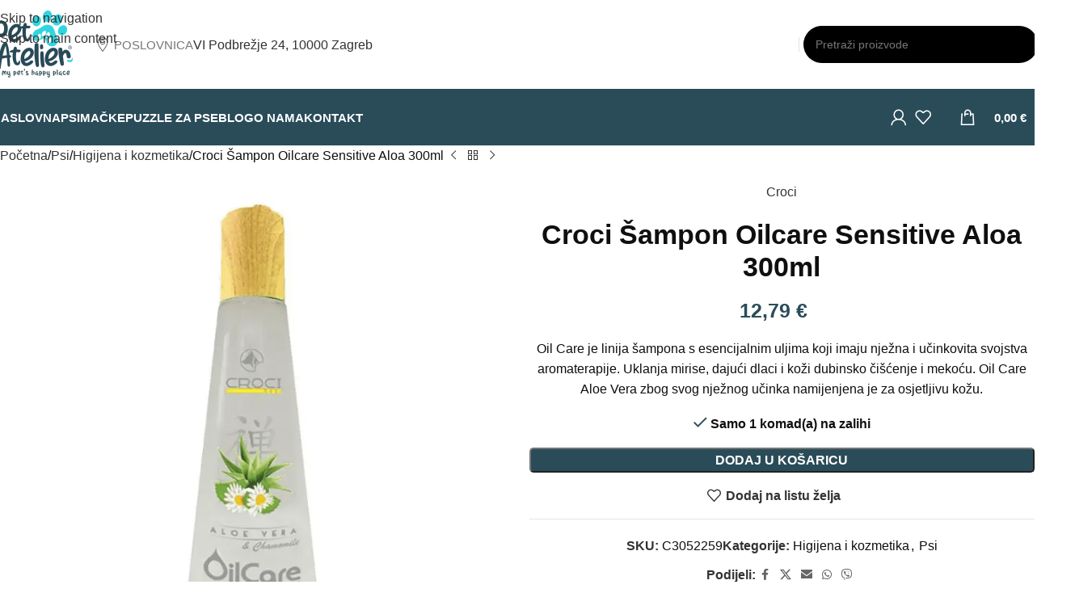

--- FILE ---
content_type: text/html; charset=UTF-8
request_url: https://www.petatelier.hr/proizvod/croci-sampon-oilcare-sensitive-aloa-300ml/
body_size: 41286
content:
<!DOCTYPE html>
<html lang="hr">
<head><meta charset="UTF-8"><script>if(navigator.userAgent.match(/MSIE|Internet Explorer/i)||navigator.userAgent.match(/Trident\/7\..*?rv:11/i)){var href=document.location.href;if(!href.match(/[?&]nowprocket/)){if(href.indexOf("?")==-1){if(href.indexOf("#")==-1){document.location.href=href+"?nowprocket=1"}else{document.location.href=href.replace("#","?nowprocket=1#")}}else{if(href.indexOf("#")==-1){document.location.href=href+"&nowprocket=1"}else{document.location.href=href.replace("#","&nowprocket=1#")}}}}</script><script>(()=>{class RocketLazyLoadScripts{constructor(){this.v="2.0.4",this.userEvents=["keydown","keyup","mousedown","mouseup","mousemove","mouseover","mouseout","touchmove","touchstart","touchend","touchcancel","wheel","click","dblclick","input"],this.attributeEvents=["onblur","onclick","oncontextmenu","ondblclick","onfocus","onmousedown","onmouseenter","onmouseleave","onmousemove","onmouseout","onmouseover","onmouseup","onmousewheel","onscroll","onsubmit"]}async t(){this.i(),this.o(),/iP(ad|hone)/.test(navigator.userAgent)&&this.h(),this.u(),this.l(this),this.m(),this.k(this),this.p(this),this._(),await Promise.all([this.R(),this.L()]),this.lastBreath=Date.now(),this.S(this),this.P(),this.D(),this.O(),this.M(),await this.C(this.delayedScripts.normal),await this.C(this.delayedScripts.defer),await this.C(this.delayedScripts.async),await this.T(),await this.F(),await this.j(),await this.A(),window.dispatchEvent(new Event("rocket-allScriptsLoaded")),this.everythingLoaded=!0,this.lastTouchEnd&&await new Promise(t=>setTimeout(t,500-Date.now()+this.lastTouchEnd)),this.I(),this.H(),this.U(),this.W()}i(){this.CSPIssue=sessionStorage.getItem("rocketCSPIssue"),document.addEventListener("securitypolicyviolation",t=>{this.CSPIssue||"script-src-elem"!==t.violatedDirective||"data"!==t.blockedURI||(this.CSPIssue=!0,sessionStorage.setItem("rocketCSPIssue",!0))},{isRocket:!0})}o(){window.addEventListener("pageshow",t=>{this.persisted=t.persisted,this.realWindowLoadedFired=!0},{isRocket:!0}),window.addEventListener("pagehide",()=>{this.onFirstUserAction=null},{isRocket:!0})}h(){let t;function e(e){t=e}window.addEventListener("touchstart",e,{isRocket:!0}),window.addEventListener("touchend",function i(o){o.changedTouches[0]&&t.changedTouches[0]&&Math.abs(o.changedTouches[0].pageX-t.changedTouches[0].pageX)<10&&Math.abs(o.changedTouches[0].pageY-t.changedTouches[0].pageY)<10&&o.timeStamp-t.timeStamp<200&&(window.removeEventListener("touchstart",e,{isRocket:!0}),window.removeEventListener("touchend",i,{isRocket:!0}),"INPUT"===o.target.tagName&&"text"===o.target.type||(o.target.dispatchEvent(new TouchEvent("touchend",{target:o.target,bubbles:!0})),o.target.dispatchEvent(new MouseEvent("mouseover",{target:o.target,bubbles:!0})),o.target.dispatchEvent(new PointerEvent("click",{target:o.target,bubbles:!0,cancelable:!0,detail:1,clientX:o.changedTouches[0].clientX,clientY:o.changedTouches[0].clientY})),event.preventDefault()))},{isRocket:!0})}q(t){this.userActionTriggered||("mousemove"!==t.type||this.firstMousemoveIgnored?"keyup"===t.type||"mouseover"===t.type||"mouseout"===t.type||(this.userActionTriggered=!0,this.onFirstUserAction&&this.onFirstUserAction()):this.firstMousemoveIgnored=!0),"click"===t.type&&t.preventDefault(),t.stopPropagation(),t.stopImmediatePropagation(),"touchstart"===this.lastEvent&&"touchend"===t.type&&(this.lastTouchEnd=Date.now()),"click"===t.type&&(this.lastTouchEnd=0),this.lastEvent=t.type,t.composedPath&&t.composedPath()[0].getRootNode()instanceof ShadowRoot&&(t.rocketTarget=t.composedPath()[0]),this.savedUserEvents.push(t)}u(){this.savedUserEvents=[],this.userEventHandler=this.q.bind(this),this.userEvents.forEach(t=>window.addEventListener(t,this.userEventHandler,{passive:!1,isRocket:!0})),document.addEventListener("visibilitychange",this.userEventHandler,{isRocket:!0})}U(){this.userEvents.forEach(t=>window.removeEventListener(t,this.userEventHandler,{passive:!1,isRocket:!0})),document.removeEventListener("visibilitychange",this.userEventHandler,{isRocket:!0}),this.savedUserEvents.forEach(t=>{(t.rocketTarget||t.target).dispatchEvent(new window[t.constructor.name](t.type,t))})}m(){const t="return false",e=Array.from(this.attributeEvents,t=>"data-rocket-"+t),i="["+this.attributeEvents.join("],[")+"]",o="[data-rocket-"+this.attributeEvents.join("],[data-rocket-")+"]",s=(e,i,o)=>{o&&o!==t&&(e.setAttribute("data-rocket-"+i,o),e["rocket"+i]=new Function("event",o),e.setAttribute(i,t))};new MutationObserver(t=>{for(const n of t)"attributes"===n.type&&(n.attributeName.startsWith("data-rocket-")||this.everythingLoaded?n.attributeName.startsWith("data-rocket-")&&this.everythingLoaded&&this.N(n.target,n.attributeName.substring(12)):s(n.target,n.attributeName,n.target.getAttribute(n.attributeName))),"childList"===n.type&&n.addedNodes.forEach(t=>{if(t.nodeType===Node.ELEMENT_NODE)if(this.everythingLoaded)for(const i of[t,...t.querySelectorAll(o)])for(const t of i.getAttributeNames())e.includes(t)&&this.N(i,t.substring(12));else for(const e of[t,...t.querySelectorAll(i)])for(const t of e.getAttributeNames())this.attributeEvents.includes(t)&&s(e,t,e.getAttribute(t))})}).observe(document,{subtree:!0,childList:!0,attributeFilter:[...this.attributeEvents,...e]})}I(){this.attributeEvents.forEach(t=>{document.querySelectorAll("[data-rocket-"+t+"]").forEach(e=>{this.N(e,t)})})}N(t,e){const i=t.getAttribute("data-rocket-"+e);i&&(t.setAttribute(e,i),t.removeAttribute("data-rocket-"+e))}k(t){Object.defineProperty(HTMLElement.prototype,"onclick",{get(){return this.rocketonclick||null},set(e){this.rocketonclick=e,this.setAttribute(t.everythingLoaded?"onclick":"data-rocket-onclick","this.rocketonclick(event)")}})}S(t){function e(e,i){let o=e[i];e[i]=null,Object.defineProperty(e,i,{get:()=>o,set(s){t.everythingLoaded?o=s:e["rocket"+i]=o=s}})}e(document,"onreadystatechange"),e(window,"onload"),e(window,"onpageshow");try{Object.defineProperty(document,"readyState",{get:()=>t.rocketReadyState,set(e){t.rocketReadyState=e},configurable:!0}),document.readyState="loading"}catch(t){console.log("WPRocket DJE readyState conflict, bypassing")}}l(t){this.originalAddEventListener=EventTarget.prototype.addEventListener,this.originalRemoveEventListener=EventTarget.prototype.removeEventListener,this.savedEventListeners=[],EventTarget.prototype.addEventListener=function(e,i,o){o&&o.isRocket||!t.B(e,this)&&!t.userEvents.includes(e)||t.B(e,this)&&!t.userActionTriggered||e.startsWith("rocket-")||t.everythingLoaded?t.originalAddEventListener.call(this,e,i,o):(t.savedEventListeners.push({target:this,remove:!1,type:e,func:i,options:o}),"mouseenter"!==e&&"mouseleave"!==e||t.originalAddEventListener.call(this,e,t.savedUserEvents.push,o))},EventTarget.prototype.removeEventListener=function(e,i,o){o&&o.isRocket||!t.B(e,this)&&!t.userEvents.includes(e)||t.B(e,this)&&!t.userActionTriggered||e.startsWith("rocket-")||t.everythingLoaded?t.originalRemoveEventListener.call(this,e,i,o):t.savedEventListeners.push({target:this,remove:!0,type:e,func:i,options:o})}}J(t,e){this.savedEventListeners=this.savedEventListeners.filter(i=>{let o=i.type,s=i.target||window;return e!==o||t!==s||(this.B(o,s)&&(i.type="rocket-"+o),this.$(i),!1)})}H(){EventTarget.prototype.addEventListener=this.originalAddEventListener,EventTarget.prototype.removeEventListener=this.originalRemoveEventListener,this.savedEventListeners.forEach(t=>this.$(t))}$(t){t.remove?this.originalRemoveEventListener.call(t.target,t.type,t.func,t.options):this.originalAddEventListener.call(t.target,t.type,t.func,t.options)}p(t){let e;function i(e){return t.everythingLoaded?e:e.split(" ").map(t=>"load"===t||t.startsWith("load.")?"rocket-jquery-load":t).join(" ")}function o(o){function s(e){const s=o.fn[e];o.fn[e]=o.fn.init.prototype[e]=function(){return this[0]===window&&t.userActionTriggered&&("string"==typeof arguments[0]||arguments[0]instanceof String?arguments[0]=i(arguments[0]):"object"==typeof arguments[0]&&Object.keys(arguments[0]).forEach(t=>{const e=arguments[0][t];delete arguments[0][t],arguments[0][i(t)]=e})),s.apply(this,arguments),this}}if(o&&o.fn&&!t.allJQueries.includes(o)){const e={DOMContentLoaded:[],"rocket-DOMContentLoaded":[]};for(const t in e)document.addEventListener(t,()=>{e[t].forEach(t=>t())},{isRocket:!0});o.fn.ready=o.fn.init.prototype.ready=function(i){function s(){parseInt(o.fn.jquery)>2?setTimeout(()=>i.bind(document)(o)):i.bind(document)(o)}return"function"==typeof i&&(t.realDomReadyFired?!t.userActionTriggered||t.fauxDomReadyFired?s():e["rocket-DOMContentLoaded"].push(s):e.DOMContentLoaded.push(s)),o([])},s("on"),s("one"),s("off"),t.allJQueries.push(o)}e=o}t.allJQueries=[],o(window.jQuery),Object.defineProperty(window,"jQuery",{get:()=>e,set(t){o(t)}})}P(){const t=new Map;document.write=document.writeln=function(e){const i=document.currentScript,o=document.createRange(),s=i.parentElement;let n=t.get(i);void 0===n&&(n=i.nextSibling,t.set(i,n));const c=document.createDocumentFragment();o.setStart(c,0),c.appendChild(o.createContextualFragment(e)),s.insertBefore(c,n)}}async R(){return new Promise(t=>{this.userActionTriggered?t():this.onFirstUserAction=t})}async L(){return new Promise(t=>{document.addEventListener("DOMContentLoaded",()=>{this.realDomReadyFired=!0,t()},{isRocket:!0})})}async j(){return this.realWindowLoadedFired?Promise.resolve():new Promise(t=>{window.addEventListener("load",t,{isRocket:!0})})}M(){this.pendingScripts=[];this.scriptsMutationObserver=new MutationObserver(t=>{for(const e of t)e.addedNodes.forEach(t=>{"SCRIPT"!==t.tagName||t.noModule||t.isWPRocket||this.pendingScripts.push({script:t,promise:new Promise(e=>{const i=()=>{const i=this.pendingScripts.findIndex(e=>e.script===t);i>=0&&this.pendingScripts.splice(i,1),e()};t.addEventListener("load",i,{isRocket:!0}),t.addEventListener("error",i,{isRocket:!0}),setTimeout(i,1e3)})})})}),this.scriptsMutationObserver.observe(document,{childList:!0,subtree:!0})}async F(){await this.X(),this.pendingScripts.length?(await this.pendingScripts[0].promise,await this.F()):this.scriptsMutationObserver.disconnect()}D(){this.delayedScripts={normal:[],async:[],defer:[]},document.querySelectorAll("script[type$=rocketlazyloadscript]").forEach(t=>{t.hasAttribute("data-rocket-src")?t.hasAttribute("async")&&!1!==t.async?this.delayedScripts.async.push(t):t.hasAttribute("defer")&&!1!==t.defer||"module"===t.getAttribute("data-rocket-type")?this.delayedScripts.defer.push(t):this.delayedScripts.normal.push(t):this.delayedScripts.normal.push(t)})}async _(){await this.L();let t=[];document.querySelectorAll("script[type$=rocketlazyloadscript][data-rocket-src]").forEach(e=>{let i=e.getAttribute("data-rocket-src");if(i&&!i.startsWith("data:")){i.startsWith("//")&&(i=location.protocol+i);try{const o=new URL(i).origin;o!==location.origin&&t.push({src:o,crossOrigin:e.crossOrigin||"module"===e.getAttribute("data-rocket-type")})}catch(t){}}}),t=[...new Map(t.map(t=>[JSON.stringify(t),t])).values()],this.Y(t,"preconnect")}async G(t){if(await this.K(),!0!==t.noModule||!("noModule"in HTMLScriptElement.prototype))return new Promise(e=>{let i;function o(){(i||t).setAttribute("data-rocket-status","executed"),e()}try{if(navigator.userAgent.includes("Firefox/")||""===navigator.vendor||this.CSPIssue)i=document.createElement("script"),[...t.attributes].forEach(t=>{let e=t.nodeName;"type"!==e&&("data-rocket-type"===e&&(e="type"),"data-rocket-src"===e&&(e="src"),i.setAttribute(e,t.nodeValue))}),t.text&&(i.text=t.text),t.nonce&&(i.nonce=t.nonce),i.hasAttribute("src")?(i.addEventListener("load",o,{isRocket:!0}),i.addEventListener("error",()=>{i.setAttribute("data-rocket-status","failed-network"),e()},{isRocket:!0}),setTimeout(()=>{i.isConnected||e()},1)):(i.text=t.text,o()),i.isWPRocket=!0,t.parentNode.replaceChild(i,t);else{const i=t.getAttribute("data-rocket-type"),s=t.getAttribute("data-rocket-src");i?(t.type=i,t.removeAttribute("data-rocket-type")):t.removeAttribute("type"),t.addEventListener("load",o,{isRocket:!0}),t.addEventListener("error",i=>{this.CSPIssue&&i.target.src.startsWith("data:")?(console.log("WPRocket: CSP fallback activated"),t.removeAttribute("src"),this.G(t).then(e)):(t.setAttribute("data-rocket-status","failed-network"),e())},{isRocket:!0}),s?(t.fetchPriority="high",t.removeAttribute("data-rocket-src"),t.src=s):t.src="data:text/javascript;base64,"+window.btoa(unescape(encodeURIComponent(t.text)))}}catch(i){t.setAttribute("data-rocket-status","failed-transform"),e()}});t.setAttribute("data-rocket-status","skipped")}async C(t){const e=t.shift();return e?(e.isConnected&&await this.G(e),this.C(t)):Promise.resolve()}O(){this.Y([...this.delayedScripts.normal,...this.delayedScripts.defer,...this.delayedScripts.async],"preload")}Y(t,e){this.trash=this.trash||[];let i=!0;var o=document.createDocumentFragment();t.forEach(t=>{const s=t.getAttribute&&t.getAttribute("data-rocket-src")||t.src;if(s&&!s.startsWith("data:")){const n=document.createElement("link");n.href=s,n.rel=e,"preconnect"!==e&&(n.as="script",n.fetchPriority=i?"high":"low"),t.getAttribute&&"module"===t.getAttribute("data-rocket-type")&&(n.crossOrigin=!0),t.crossOrigin&&(n.crossOrigin=t.crossOrigin),t.integrity&&(n.integrity=t.integrity),t.nonce&&(n.nonce=t.nonce),o.appendChild(n),this.trash.push(n),i=!1}}),document.head.appendChild(o)}W(){this.trash.forEach(t=>t.remove())}async T(){try{document.readyState="interactive"}catch(t){}this.fauxDomReadyFired=!0;try{await this.K(),this.J(document,"readystatechange"),document.dispatchEvent(new Event("rocket-readystatechange")),await this.K(),document.rocketonreadystatechange&&document.rocketonreadystatechange(),await this.K(),this.J(document,"DOMContentLoaded"),document.dispatchEvent(new Event("rocket-DOMContentLoaded")),await this.K(),this.J(window,"DOMContentLoaded"),window.dispatchEvent(new Event("rocket-DOMContentLoaded"))}catch(t){console.error(t)}}async A(){try{document.readyState="complete"}catch(t){}try{await this.K(),this.J(document,"readystatechange"),document.dispatchEvent(new Event("rocket-readystatechange")),await this.K(),document.rocketonreadystatechange&&document.rocketonreadystatechange(),await this.K(),this.J(window,"load"),window.dispatchEvent(new Event("rocket-load")),await this.K(),window.rocketonload&&window.rocketonload(),await this.K(),this.allJQueries.forEach(t=>t(window).trigger("rocket-jquery-load")),await this.K(),this.J(window,"pageshow");const t=new Event("rocket-pageshow");t.persisted=this.persisted,window.dispatchEvent(t),await this.K(),window.rocketonpageshow&&window.rocketonpageshow({persisted:this.persisted})}catch(t){console.error(t)}}async K(){Date.now()-this.lastBreath>45&&(await this.X(),this.lastBreath=Date.now())}async X(){return document.hidden?new Promise(t=>setTimeout(t)):new Promise(t=>requestAnimationFrame(t))}B(t,e){return e===document&&"readystatechange"===t||(e===document&&"DOMContentLoaded"===t||(e===window&&"DOMContentLoaded"===t||(e===window&&"load"===t||e===window&&"pageshow"===t)))}static run(){(new RocketLazyLoadScripts).t()}}RocketLazyLoadScripts.run()})();</script>
	
	<link rel="profile" href="https://gmpg.org/xfn/11">
	<link rel="pingback" href="https://www.petatelier.hr/xmlrpc.php">

	<meta name='robots' content='index, follow, max-image-preview:large, max-snippet:-1, max-video-preview:-1' />

<!-- Google Tag Manager for WordPress by gtm4wp.com -->
<script data-cfasync="false" data-pagespeed-no-defer>
	var gtm4wp_datalayer_name = "dataLayer";
	var dataLayer = dataLayer || [];
	const gtm4wp_use_sku_instead = 0;
	const gtm4wp_currency = 'EUR';
	const gtm4wp_product_per_impression = 10;
	const gtm4wp_clear_ecommerce = false;
	const gtm4wp_datalayer_max_timeout = 2000;
</script>
<!-- End Google Tag Manager for WordPress by gtm4wp.com -->
	<!-- This site is optimized with the Yoast SEO plugin v26.7 - https://yoast.com/wordpress/plugins/seo/ -->
	<title>Croci Šampon Oilcare Sensitive Aloa 300ml - Pet Atelier</title>
	<meta name="description" content="Croci Oilcare Sensitive šampon s aloa verom nježno čisti i smiruje osjetljivu kožu vašeg ljubimca, pružajući hidrataciju i njegu." />
	<link rel="canonical" href="https://www.petatelier.hr/proizvod/croci-sampon-oilcare-sensitive-aloa-300ml/" />
	<meta property="og:locale" content="hr_HR" />
	<meta property="og:type" content="article" />
	<meta property="og:title" content="Croci Šampon Oilcare Sensitive Aloa 300ml - Pet Atelier" />
	<meta property="og:description" content="Croci Oilcare Sensitive šampon s aloa verom nježno čisti i smiruje osjetljivu kožu vašeg ljubimca, pružajući hidrataciju i njegu." />
	<meta property="og:url" content="https://www.petatelier.hr/proizvod/croci-sampon-oilcare-sensitive-aloa-300ml/" />
	<meta property="og:site_name" content="Pet Atelier" />
	<meta property="article:publisher" content="https://www.facebook.com/petatelierhr" />
	<meta property="article:modified_time" content="2026-01-19T07:06:15+00:00" />
	<meta property="og:image" content="https://www.petatelier.hr/wp-content/uploads/2023/04/sampunas-sunims-sampunas-sunims-su-alijosiumi-C3052259-Gills-OilCare-Sensitive.webp" />
	<meta property="og:image:width" content="700" />
	<meta property="og:image:height" content="700" />
	<meta property="og:image:type" content="image/webp" />
	<meta name="twitter:card" content="summary_large_image" />
	<meta name="twitter:label1" content="Procijenjeno vrijeme čitanja" />
	<meta name="twitter:data1" content="1 minuta" />
	<script type="application/ld+json" class="yoast-schema-graph">{"@context":"https://schema.org","@graph":[{"@type":"WebPage","@id":"https://www.petatelier.hr/proizvod/croci-sampon-oilcare-sensitive-aloa-300ml/","url":"https://www.petatelier.hr/proizvod/croci-sampon-oilcare-sensitive-aloa-300ml/","name":"Croci Šampon Oilcare Sensitive Aloa 300ml - Pet Atelier","isPartOf":{"@id":"https://www.petatelier.hr/#website"},"primaryImageOfPage":{"@id":"https://www.petatelier.hr/proizvod/croci-sampon-oilcare-sensitive-aloa-300ml/#primaryimage"},"image":{"@id":"https://www.petatelier.hr/proizvod/croci-sampon-oilcare-sensitive-aloa-300ml/#primaryimage"},"thumbnailUrl":"https://www.petatelier.hr/wp-content/uploads/2023/04/sampunas-sunims-sampunas-sunims-su-alijosiumi-C3052259-Gills-OilCare-Sensitive.webp","datePublished":"2023-04-25T11:53:09+00:00","dateModified":"2026-01-19T07:06:15+00:00","description":"Croci Oilcare Sensitive šampon s aloa verom nježno čisti i smiruje osjetljivu kožu vašeg ljubimca, pružajući hidrataciju i njegu.","breadcrumb":{"@id":"https://www.petatelier.hr/proizvod/croci-sampon-oilcare-sensitive-aloa-300ml/#breadcrumb"},"inLanguage":"hr","potentialAction":[{"@type":"ReadAction","target":["https://www.petatelier.hr/proizvod/croci-sampon-oilcare-sensitive-aloa-300ml/"]}]},{"@type":"ImageObject","inLanguage":"hr","@id":"https://www.petatelier.hr/proizvod/croci-sampon-oilcare-sensitive-aloa-300ml/#primaryimage","url":"https://www.petatelier.hr/wp-content/uploads/2023/04/sampunas-sunims-sampunas-sunims-su-alijosiumi-C3052259-Gills-OilCare-Sensitive.webp","contentUrl":"https://www.petatelier.hr/wp-content/uploads/2023/04/sampunas-sunims-sampunas-sunims-su-alijosiumi-C3052259-Gills-OilCare-Sensitive.webp","width":700,"height":700,"caption":"Croci Gills Šampon Oilcare Sensitive Aloa 300ml"},{"@type":"BreadcrumbList","@id":"https://www.petatelier.hr/proizvod/croci-sampon-oilcare-sensitive-aloa-300ml/#breadcrumb","itemListElement":[{"@type":"ListItem","position":1,"name":"Početna stranica","item":"https://www.petatelier.hr/"},{"@type":"ListItem","position":2,"name":"Trgovina","item":"https://www.petatelier.hr/trgovina/"},{"@type":"ListItem","position":3,"name":"Croci Šampon Oilcare Sensitive Aloa 300ml"}]},{"@type":"WebSite","@id":"https://www.petatelier.hr/#website","url":"https://www.petatelier.hr/","name":"Pet Atelier","description":"Pet Atelier je prodavaonica opreme i hrane za kućne ljubimce","publisher":{"@id":"https://www.petatelier.hr/#organization"},"potentialAction":[{"@type":"SearchAction","target":{"@type":"EntryPoint","urlTemplate":"https://www.petatelier.hr/?s={search_term_string}"},"query-input":{"@type":"PropertyValueSpecification","valueRequired":true,"valueName":"search_term_string"}}],"inLanguage":"hr"},{"@type":"Organization","@id":"https://www.petatelier.hr/#organization","name":"Pet Atelier","url":"https://www.petatelier.hr/","logo":{"@type":"ImageObject","inLanguage":"hr","@id":"https://www.petatelier.hr/#/schema/logo/image/","url":"https://www.petatelier.hr/wp-content/uploads/2022/07/Pet-Atelier-logo-250.png","contentUrl":"https://www.petatelier.hr/wp-content/uploads/2022/07/Pet-Atelier-logo-250.png","width":250,"height":250,"caption":"Pet Atelier"},"image":{"@id":"https://www.petatelier.hr/#/schema/logo/image/"},"sameAs":["https://www.facebook.com/petatelierhr","https://www.instagram.com/pet_atelier_hr/","https://www.youtube.com/channel/UCo-t_93rf7bkcPXqlbBWHVA","https://www.tiktok.com/@petatelier_hr"]}]}</script>
	<!-- / Yoast SEO plugin. -->



<link rel="alternate" type="application/rss+xml" title="Pet Atelier &raquo; Kanal" href="https://www.petatelier.hr/feed/" />
<link rel="alternate" type="application/rss+xml" title="Pet Atelier &raquo; Kanal komentara" href="https://www.petatelier.hr/comments/feed/" />
<link rel="alternate" type="application/rss+xml" title="Pet Atelier &raquo; Croci Šampon Oilcare Sensitive Aloa 300ml Kanal komentara" href="https://www.petatelier.hr/proizvod/croci-sampon-oilcare-sensitive-aloa-300ml/feed/" />
<link rel="alternate" title="oEmbed (JSON)" type="application/json+oembed" href="https://www.petatelier.hr/wp-json/oembed/1.0/embed?url=https%3A%2F%2Fwww.petatelier.hr%2Fproizvod%2Fcroci-sampon-oilcare-sensitive-aloa-300ml%2F" />
<link rel="alternate" title="oEmbed (XML)" type="text/xml+oembed" href="https://www.petatelier.hr/wp-json/oembed/1.0/embed?url=https%3A%2F%2Fwww.petatelier.hr%2Fproizvod%2Fcroci-sampon-oilcare-sensitive-aloa-300ml%2F&#038;format=xml" />
<style id='wp-img-auto-sizes-contain-inline-css' type='text/css'>
img:is([sizes=auto i],[sizes^="auto," i]){contain-intrinsic-size:3000px 1500px}
/*# sourceURL=wp-img-auto-sizes-contain-inline-css */
</style>
<style id='woocommerce-inline-inline-css' type='text/css'>
.woocommerce form .form-row .required { visibility: visible; }
/*# sourceURL=woocommerce-inline-inline-css */
</style>
<link data-minify="1" rel='stylesheet' id='wt-woocommerce-related-products-css' href='https://www.petatelier.hr/wp-content/cache/min/1/wp-content/plugins/wt-woocommerce-related-products/public/css/custom-related-products-public.css?ver=1768161727' type='text/css' media='all' />
<link data-minify="1" rel='stylesheet' id='mc4wp-form-themes-css' href='https://www.petatelier.hr/wp-content/cache/min/1/wp-content/plugins/mailchimp-for-wp/assets/css/form-themes.css?ver=1768161727' type='text/css' media='all' />
<link rel='stylesheet' id='cmplz-general-css' href='https://www.petatelier.hr/wp-content/plugins/complianz-gdpr/assets/css/cookieblocker.min.css?ver=1766181021' type='text/css' media='all' />
<link data-minify="1" rel='stylesheet' id='js_composer_front-css' href='https://www.petatelier.hr/wp-content/cache/min/1/wp-content/uploads/2023/06/js_composer-1687432404.css?ver=1768161727' type='text/css' media='all' />
<link rel='stylesheet' id='wd-style-base-css' href='https://www.petatelier.hr/wp-content/themes/woodmart/css/parts/base.min.css?ver=8.3.8' type='text/css' media='all' />
<link rel='stylesheet' id='wd-helpers-wpb-elem-css' href='https://www.petatelier.hr/wp-content/themes/woodmart/css/parts/helpers-wpb-elem.min.css?ver=8.3.8' type='text/css' media='all' />
<link rel='stylesheet' id='wd-wpbakery-base-css' href='https://www.petatelier.hr/wp-content/themes/woodmart/css/parts/int-wpb-base.min.css?ver=8.3.8' type='text/css' media='all' />
<link rel='stylesheet' id='wd-wpbakery-base-deprecated-css' href='https://www.petatelier.hr/wp-content/themes/woodmart/css/parts/int-wpb-base-deprecated.min.css?ver=8.3.8' type='text/css' media='all' />
<link rel='stylesheet' id='wd-woocommerce-base-css' href='https://www.petatelier.hr/wp-content/themes/woodmart/css/parts/woocommerce-base.min.css?ver=8.3.8' type='text/css' media='all' />
<link rel='stylesheet' id='wd-mod-star-rating-css' href='https://www.petatelier.hr/wp-content/themes/woodmart/css/parts/mod-star-rating.min.css?ver=8.3.8' type='text/css' media='all' />
<link rel='stylesheet' id='wd-woocommerce-block-notices-css' href='https://www.petatelier.hr/wp-content/themes/woodmart/css/parts/woo-mod-block-notices.min.css?ver=8.3.8' type='text/css' media='all' />
<link rel='stylesheet' id='wd-woo-mod-quantity-css' href='https://www.petatelier.hr/wp-content/themes/woodmart/css/parts/woo-mod-quantity.min.css?ver=8.3.8' type='text/css' media='all' />
<link rel='stylesheet' id='wd-woo-opt-free-progress-bar-css' href='https://www.petatelier.hr/wp-content/themes/woodmart/css/parts/woo-opt-free-progress-bar.min.css?ver=8.3.8' type='text/css' media='all' />
<link rel='stylesheet' id='wd-woo-mod-progress-bar-css' href='https://www.petatelier.hr/wp-content/themes/woodmart/css/parts/woo-mod-progress-bar.min.css?ver=8.3.8' type='text/css' media='all' />
<link rel='stylesheet' id='wd-woo-single-prod-el-base-css' href='https://www.petatelier.hr/wp-content/themes/woodmart/css/parts/woo-single-prod-el-base.min.css?ver=8.3.8' type='text/css' media='all' />
<link rel='stylesheet' id='wd-woo-mod-stock-status-css' href='https://www.petatelier.hr/wp-content/themes/woodmart/css/parts/woo-mod-stock-status.min.css?ver=8.3.8' type='text/css' media='all' />
<link rel='stylesheet' id='wd-woo-mod-shop-attributes-css' href='https://www.petatelier.hr/wp-content/themes/woodmart/css/parts/woo-mod-shop-attributes.min.css?ver=8.3.8' type='text/css' media='all' />
<link rel='stylesheet' id='wd-opt-carousel-disable-css' href='https://www.petatelier.hr/wp-content/themes/woodmart/css/parts/opt-carousel-disable.min.css?ver=8.3.8' type='text/css' media='all' />
<link data-minify="1" rel='stylesheet' id='child-style-css' href='https://www.petatelier.hr/wp-content/cache/min/1/wp-content/themes/woodmart-child/style.css?ver=1768161727' type='text/css' media='all' />
<link rel='stylesheet' id='wd-header-base-css' href='https://www.petatelier.hr/wp-content/themes/woodmart/css/parts/header-base.min.css?ver=8.3.8' type='text/css' media='all' />
<link rel='stylesheet' id='wd-mod-tools-css' href='https://www.petatelier.hr/wp-content/themes/woodmart/css/parts/mod-tools.min.css?ver=8.3.8' type='text/css' media='all' />
<link rel='stylesheet' id='wd-text-block-css' href='https://www.petatelier.hr/wp-content/themes/woodmart/css/parts/el-text-block.min.css?ver=8.3.8' type='text/css' media='all' />
<link rel='stylesheet' id='wd-button-css' href='https://www.petatelier.hr/wp-content/themes/woodmart/css/parts/el-button.min.css?ver=8.3.8' type='text/css' media='all' />
<link rel='stylesheet' id='wd-header-elements-base-css' href='https://www.petatelier.hr/wp-content/themes/woodmart/css/parts/header-el-base.min.css?ver=8.3.8' type='text/css' media='all' />
<link rel='stylesheet' id='wd-header-search-css' href='https://www.petatelier.hr/wp-content/themes/woodmart/css/parts/header-el-search.min.css?ver=8.3.8' type='text/css' media='all' />
<link rel='stylesheet' id='wd-header-search-form-css' href='https://www.petatelier.hr/wp-content/themes/woodmart/css/parts/header-el-search-form.min.css?ver=8.3.8' type='text/css' media='all' />
<link rel='stylesheet' id='wd-wd-search-form-css' href='https://www.petatelier.hr/wp-content/themes/woodmart/css/parts/wd-search-form.min.css?ver=8.3.8' type='text/css' media='all' />
<link rel='stylesheet' id='wd-wd-search-dropdown-css' href='https://www.petatelier.hr/wp-content/themes/woodmart/css/parts/wd-search-dropdown.min.css?ver=8.3.8' type='text/css' media='all' />
<link rel='stylesheet' id='wd-wd-search-results-css' href='https://www.petatelier.hr/wp-content/themes/woodmart/css/parts/wd-search-results.min.css?ver=8.3.8' type='text/css' media='all' />
<link rel='stylesheet' id='wd-woo-mod-login-form-css' href='https://www.petatelier.hr/wp-content/themes/woodmart/css/parts/woo-mod-login-form.min.css?ver=8.3.8' type='text/css' media='all' />
<link rel='stylesheet' id='wd-header-my-account-css' href='https://www.petatelier.hr/wp-content/themes/woodmart/css/parts/header-el-my-account.min.css?ver=8.3.8' type='text/css' media='all' />
<link rel='stylesheet' id='wd-header-cart-side-css' href='https://www.petatelier.hr/wp-content/themes/woodmart/css/parts/header-el-cart-side.min.css?ver=8.3.8' type='text/css' media='all' />
<link rel='stylesheet' id='wd-header-cart-css' href='https://www.petatelier.hr/wp-content/themes/woodmart/css/parts/header-el-cart.min.css?ver=8.3.8' type='text/css' media='all' />
<link rel='stylesheet' id='wd-widget-shopping-cart-css' href='https://www.petatelier.hr/wp-content/themes/woodmart/css/parts/woo-widget-shopping-cart.min.css?ver=8.3.8' type='text/css' media='all' />
<link rel='stylesheet' id='wd-widget-product-list-css' href='https://www.petatelier.hr/wp-content/themes/woodmart/css/parts/woo-widget-product-list.min.css?ver=8.3.8' type='text/css' media='all' />
<link rel='stylesheet' id='wd-header-mobile-nav-dropdown-css' href='https://www.petatelier.hr/wp-content/themes/woodmart/css/parts/header-el-mobile-nav-dropdown.min.css?ver=8.3.8' type='text/css' media='all' />
<link rel='stylesheet' id='wd-page-title-css' href='https://www.petatelier.hr/wp-content/themes/woodmart/css/parts/page-title.min.css?ver=8.3.8' type='text/css' media='all' />
<link rel='stylesheet' id='wd-woo-single-prod-design-centered-css' href='https://www.petatelier.hr/wp-content/themes/woodmart/css/parts/woo-single-prod-design-centered.min.css?ver=8.3.8' type='text/css' media='all' />
<link rel='stylesheet' id='wd-woo-single-prod-predefined-css' href='https://www.petatelier.hr/wp-content/themes/woodmart/css/parts/woo-single-prod-predefined.min.css?ver=8.3.8' type='text/css' media='all' />
<link rel='stylesheet' id='wd-woo-single-prod-and-quick-view-predefined-css' href='https://www.petatelier.hr/wp-content/themes/woodmart/css/parts/woo-single-prod-and-quick-view-predefined.min.css?ver=8.3.8' type='text/css' media='all' />
<link rel='stylesheet' id='wd-woo-single-prod-el-tabs-predefined-css' href='https://www.petatelier.hr/wp-content/themes/woodmart/css/parts/woo-single-prod-el-tabs-predefined.min.css?ver=8.3.8' type='text/css' media='all' />
<link rel='stylesheet' id='wd-woo-single-prod-el-navigation-css' href='https://www.petatelier.hr/wp-content/themes/woodmart/css/parts/woo-single-prod-el-navigation.min.css?ver=8.3.8' type='text/css' media='all' />
<link rel='stylesheet' id='wd-photoswipe-css' href='https://www.petatelier.hr/wp-content/themes/woodmart/css/parts/lib-photoswipe.min.css?ver=8.3.8' type='text/css' media='all' />
<link rel='stylesheet' id='wd-woo-single-prod-el-gallery-css' href='https://www.petatelier.hr/wp-content/themes/woodmart/css/parts/woo-single-prod-el-gallery.min.css?ver=8.3.8' type='text/css' media='all' />
<link rel='stylesheet' id='wd-woo-single-prod-el-gallery-opt-thumb-left-desktop-css' href='https://www.petatelier.hr/wp-content/themes/woodmart/css/parts/woo-single-prod-el-gallery-opt-thumb-left-desktop.min.css?ver=8.3.8' type='text/css' media='all' />
<link rel='stylesheet' id='wd-swiper-css' href='https://www.petatelier.hr/wp-content/themes/woodmart/css/parts/lib-swiper.min.css?ver=8.3.8' type='text/css' media='all' />
<link rel='stylesheet' id='wd-swiper-arrows-css' href='https://www.petatelier.hr/wp-content/themes/woodmart/css/parts/lib-swiper-arrows.min.css?ver=8.3.8' type='text/css' media='all' />
<link rel='stylesheet' id='wd-social-icons-css' href='https://www.petatelier.hr/wp-content/themes/woodmart/css/parts/el-social-icons.min.css?ver=8.3.8' type='text/css' media='all' />
<link rel='stylesheet' id='wd-tabs-css' href='https://www.petatelier.hr/wp-content/themes/woodmart/css/parts/el-tabs.min.css?ver=8.3.8' type='text/css' media='all' />
<link rel='stylesheet' id='wd-woo-single-prod-el-tabs-opt-layout-tabs-css' href='https://www.petatelier.hr/wp-content/themes/woodmart/css/parts/woo-single-prod-el-tabs-opt-layout-tabs.min.css?ver=8.3.8' type='text/css' media='all' />
<link rel='stylesheet' id='wd-accordion-css' href='https://www.petatelier.hr/wp-content/themes/woodmart/css/parts/el-accordion.min.css?ver=8.3.8' type='text/css' media='all' />
<link rel='stylesheet' id='wd-accordion-elem-wpb-css' href='https://www.petatelier.hr/wp-content/themes/woodmart/css/parts/el-accordion-wpb-elem.min.css?ver=8.3.8' type='text/css' media='all' />
<link rel='stylesheet' id='wd-woo-single-prod-el-reviews-css' href='https://www.petatelier.hr/wp-content/themes/woodmart/css/parts/woo-single-prod-el-reviews.min.css?ver=8.3.8' type='text/css' media='all' />
<link rel='stylesheet' id='wd-woo-single-prod-el-reviews-style-2-css' href='https://www.petatelier.hr/wp-content/themes/woodmart/css/parts/woo-single-prod-el-reviews-style-2.min.css?ver=8.3.8' type='text/css' media='all' />
<link rel='stylesheet' id='wd-post-types-mod-comments-css' href='https://www.petatelier.hr/wp-content/themes/woodmart/css/parts/post-types-mod-comments.min.css?ver=8.3.8' type='text/css' media='all' />
<link rel='stylesheet' id='wd-product-loop-css' href='https://www.petatelier.hr/wp-content/themes/woodmart/css/parts/woo-product-loop.min.css?ver=8.3.8' type='text/css' media='all' />
<link rel='stylesheet' id='wd-product-loop-fw-button-css' href='https://www.petatelier.hr/wp-content/themes/woodmart/css/parts/woo-prod-loop-fw-button.min.css?ver=8.3.8' type='text/css' media='all' />
<link rel='stylesheet' id='wd-woo-mod-add-btn-replace-css' href='https://www.petatelier.hr/wp-content/themes/woodmart/css/parts/woo-mod-add-btn-replace.min.css?ver=8.3.8' type='text/css' media='all' />
<link rel='stylesheet' id='wd-woo-mod-quantity-overlap-css' href='https://www.petatelier.hr/wp-content/themes/woodmart/css/parts/woo-mod-quantity-overlap.min.css?ver=8.3.8' type='text/css' media='all' />
<link rel='stylesheet' id='wd-woo-mod-swatches-base-css' href='https://www.petatelier.hr/wp-content/themes/woodmart/css/parts/woo-mod-swatches-base.min.css?ver=8.3.8' type='text/css' media='all' />
<link rel='stylesheet' id='wd-mod-more-description-css' href='https://www.petatelier.hr/wp-content/themes/woodmart/css/parts/mod-more-description.min.css?ver=8.3.8' type='text/css' media='all' />
<link rel='stylesheet' id='wd-woo-opt-stretch-cont-css' href='https://www.petatelier.hr/wp-content/themes/woodmart/css/parts/woo-opt-stretch-cont.min.css?ver=8.3.8' type='text/css' media='all' />
<link rel='stylesheet' id='wd-bordered-product-css' href='https://www.petatelier.hr/wp-content/themes/woodmart/css/parts/woo-opt-bordered-product.min.css?ver=8.3.8' type='text/css' media='all' />
<link rel='stylesheet' id='wd-woo-opt-title-limit-css' href='https://www.petatelier.hr/wp-content/themes/woodmart/css/parts/woo-opt-title-limit.min.css?ver=8.3.8' type='text/css' media='all' />
<link rel='stylesheet' id='wd-woo-mod-product-labels-css' href='https://www.petatelier.hr/wp-content/themes/woodmart/css/parts/woo-mod-product-labels.min.css?ver=8.3.8' type='text/css' media='all' />
<link rel='stylesheet' id='wd-woo-mod-product-labels-rect-css' href='https://www.petatelier.hr/wp-content/themes/woodmart/css/parts/woo-mod-product-labels-rect.min.css?ver=8.3.8' type='text/css' media='all' />
<link rel='stylesheet' id='wd-swiper-pagin-css' href='https://www.petatelier.hr/wp-content/themes/woodmart/css/parts/lib-swiper-pagin.min.css?ver=8.3.8' type='text/css' media='all' />
<link rel='stylesheet' id='wd-footer-base-css' href='https://www.petatelier.hr/wp-content/themes/woodmart/css/parts/footer-base.min.css?ver=8.3.8' type='text/css' media='all' />
<link rel='stylesheet' id='wd-list-css' href='https://www.petatelier.hr/wp-content/themes/woodmart/css/parts/el-list.min.css?ver=8.3.8' type='text/css' media='all' />
<link rel='stylesheet' id='wd-el-list-css' href='https://www.petatelier.hr/wp-content/themes/woodmart/css/parts/el-list-wpb-elem.min.css?ver=8.3.8' type='text/css' media='all' />
<link rel='stylesheet' id='wd-social-icons-styles-css' href='https://www.petatelier.hr/wp-content/themes/woodmart/css/parts/el-social-styles.min.css?ver=8.3.8' type='text/css' media='all' />
<link rel='stylesheet' id='wd-scroll-top-css' href='https://www.petatelier.hr/wp-content/themes/woodmart/css/parts/opt-scrolltotop.min.css?ver=8.3.8' type='text/css' media='all' />
<link rel='stylesheet' id='wd-popular-requests-css' href='https://www.petatelier.hr/wp-content/themes/woodmart/css/parts/opt-popular-requests.min.css?ver=8.3.8' type='text/css' media='all' />
<link rel='stylesheet' id='wd-header-search-fullscreen-css' href='https://www.petatelier.hr/wp-content/themes/woodmart/css/parts/header-el-search-fullscreen-general.min.css?ver=8.3.8' type='text/css' media='all' />
<link rel='stylesheet' id='wd-header-search-fullscreen-2-css' href='https://www.petatelier.hr/wp-content/themes/woodmart/css/parts/header-el-search-fullscreen-2.min.css?ver=8.3.8' type='text/css' media='all' />
<link rel='stylesheet' id='wd-wd-search-cat-css' href='https://www.petatelier.hr/wp-content/themes/woodmart/css/parts/wd-search-cat.min.css?ver=8.3.8' type='text/css' media='all' />
<link rel='stylesheet' id='wd-header-my-account-sidebar-css' href='https://www.petatelier.hr/wp-content/themes/woodmart/css/parts/header-el-my-account-sidebar.min.css?ver=8.3.8' type='text/css' media='all' />
<link rel='stylesheet' id='wd-woo-opt-social-login-css' href='https://www.petatelier.hr/wp-content/themes/woodmart/css/parts/woo-opt-social-login.min.css?ver=8.3.8' type='text/css' media='all' />
<link rel='stylesheet' id='wd-sticky-add-to-cart-css' href='https://www.petatelier.hr/wp-content/themes/woodmart/css/parts/woo-opt-sticky-add-to-cart.min.css?ver=8.3.8' type='text/css' media='all' />
<style id='rocket-lazyload-inline-css' type='text/css'>
.rll-youtube-player{position:relative;padding-bottom:56.23%;height:0;overflow:hidden;max-width:100%;}.rll-youtube-player:focus-within{outline: 2px solid currentColor;outline-offset: 5px;}.rll-youtube-player iframe{position:absolute;top:0;left:0;width:100%;height:100%;z-index:100;background:0 0}.rll-youtube-player img{bottom:0;display:block;left:0;margin:auto;max-width:100%;width:100%;position:absolute;right:0;top:0;border:none;height:auto;-webkit-transition:.4s all;-moz-transition:.4s all;transition:.4s all}.rll-youtube-player img:hover{-webkit-filter:brightness(75%)}.rll-youtube-player .play{height:100%;width:100%;left:0;top:0;position:absolute;background:url(https://www.petatelier.hr/wp-content/plugins/wp-rocket/assets/img/youtube.png) no-repeat center;background-color: transparent !important;cursor:pointer;border:none;}
/*# sourceURL=rocket-lazyload-inline-css */
</style>
<script type="text/javascript" src="https://www.petatelier.hr/wp-includes/js/jquery/jquery.min.js?ver=3.7.1" id="jquery-core-js"></script>
<script type="text/javascript" src="https://www.petatelier.hr/wp-content/plugins/woocommerce/assets/js/jquery-blockui/jquery.blockUI.min.js?ver=2.7.0-wc.10.4.3" id="wc-jquery-blockui-js" data-wp-strategy="defer" data-rocket-defer defer></script>
<script type="text/javascript" id="wc-add-to-cart-js-extra">
/* <![CDATA[ */
var wc_add_to_cart_params = {"ajax_url":"/wp-admin/admin-ajax.php","wc_ajax_url":"/?wc-ajax=%%endpoint%%","i18n_view_cart":"Vidi ko\u0161aricu","cart_url":"https://www.petatelier.hr/kosarica/","is_cart":"","cart_redirect_after_add":"no"};
//# sourceURL=wc-add-to-cart-js-extra
/* ]]> */
</script>
<script type="rocketlazyloadscript" data-rocket-type="text/javascript" data-rocket-src="https://www.petatelier.hr/wp-content/plugins/woocommerce/assets/js/frontend/add-to-cart.min.js?ver=10.4.3" id="wc-add-to-cart-js" data-wp-strategy="defer" data-rocket-defer defer></script>
<script type="text/javascript" src="https://www.petatelier.hr/wp-content/plugins/woocommerce/assets/js/zoom/jquery.zoom.min.js?ver=1.7.21-wc.10.4.3" id="wc-zoom-js" defer="defer" data-wp-strategy="defer"></script>
<script type="text/javascript" id="wc-single-product-js-extra">
/* <![CDATA[ */
var wc_single_product_params = {"i18n_required_rating_text":"Molimo odaberite svoju ocjenu","i18n_rating_options":["1 od 5 zvjezdica","2 od 5 zvjezdica","3 od 5 zvjezdica","4 od 5 zvjezdica","5 od 5 zvjezdica"],"i18n_product_gallery_trigger_text":"Prikaz galerije slika preko cijelog zaslona","review_rating_required":"yes","flexslider":{"rtl":false,"animation":"slide","smoothHeight":true,"directionNav":false,"controlNav":"thumbnails","slideshow":false,"animationSpeed":500,"animationLoop":false,"allowOneSlide":false},"zoom_enabled":"","zoom_options":[],"photoswipe_enabled":"","photoswipe_options":{"shareEl":false,"closeOnScroll":false,"history":false,"hideAnimationDuration":0,"showAnimationDuration":0},"flexslider_enabled":""};
//# sourceURL=wc-single-product-js-extra
/* ]]> */
</script>
<script type="rocketlazyloadscript" data-rocket-type="text/javascript" data-rocket-src="https://www.petatelier.hr/wp-content/plugins/woocommerce/assets/js/frontend/single-product.min.js?ver=10.4.3" id="wc-single-product-js" defer="defer" data-wp-strategy="defer"></script>
<script type="text/javascript" src="https://www.petatelier.hr/wp-content/plugins/woocommerce/assets/js/js-cookie/js.cookie.min.js?ver=2.1.4-wc.10.4.3" id="wc-js-cookie-js" defer="defer" data-wp-strategy="defer"></script>
<script type="text/javascript" id="woocommerce-js-extra">
/* <![CDATA[ */
var woocommerce_params = {"ajax_url":"/wp-admin/admin-ajax.php","wc_ajax_url":"/?wc-ajax=%%endpoint%%","i18n_password_show":"Prika\u017ei lozinku","i18n_password_hide":"Sakrij lozinku"};
//# sourceURL=woocommerce-js-extra
/* ]]> */
</script>
<script type="rocketlazyloadscript" data-rocket-type="text/javascript" data-rocket-src="https://www.petatelier.hr/wp-content/plugins/woocommerce/assets/js/frontend/woocommerce.min.js?ver=10.4.3" id="woocommerce-js" defer="defer" data-wp-strategy="defer"></script>
<script type="rocketlazyloadscript" data-minify="1" data-rocket-type="text/javascript" data-rocket-src="https://www.petatelier.hr/wp-content/cache/min/1/wp-content/plugins/wt-woocommerce-related-products/public/js/custom-related-products-public.js?ver=1768161727" id="wt-woocommerce-related-products-js" data-rocket-defer defer></script>
<script type="rocketlazyloadscript" data-minify="1" data-rocket-type="text/javascript" data-rocket-src="https://www.petatelier.hr/wp-content/cache/min/1/wp-content/plugins/js_composer/assets/js/vendors/woocommerce-add-to-cart.js?ver=1768161727" id="vc_woocommerce-add-to-cart-js-js" data-rocket-defer defer></script>
<script type="rocketlazyloadscript" data-rocket-type="text/javascript" data-rocket-src="https://www.petatelier.hr/wp-content/themes/woodmart/js/libs/device.min.js?ver=8.3.8" id="wd-device-library-js" data-rocket-defer defer></script>
<script type="text/javascript" src="https://www.petatelier.hr/wp-content/themes/woodmart/js/scripts/global/scrollBar.min.js?ver=8.3.8" id="wd-scrollbar-js"></script>
<script type="rocketlazyloadscript" data-minify="1" data-rocket-type="text/javascript" data-rocket-src="https://www.petatelier.hr/wp-content/cache/min/1/wp-content/themes/woodmart-child/r1-racun-skripta.js?ver=1768161727" id="r1-racun-skripta-dropdown-js" data-rocket-defer defer></script>
<script type="rocketlazyloadscript"></script><link rel="https://api.w.org/" href="https://www.petatelier.hr/wp-json/" /><link rel="alternate" title="JSON" type="application/json" href="https://www.petatelier.hr/wp-json/wp/v2/product/9138" /><link rel="EditURI" type="application/rsd+xml" title="RSD" href="https://www.petatelier.hr/xmlrpc.php?rsd" />
<link rel='shortlink' href='https://www.petatelier.hr/?p=9138' />
<!-- Google Tag Manager -->
<script type="rocketlazyloadscript">(function(w,d,s,l,i){w[l]=w[l]||[];w[l].push({'gtm.start':
new Date().getTime(),event:'gtm.js'});var f=d.getElementsByTagName(s)[0],
j=d.createElement(s),dl=l!='dataLayer'?'&l='+l:'';j.async=true;j.src=
'https://www.googletagmanager.com/gtm.js?id='+i+dl;f.parentNode.insertBefore(j,f);
})(window,document,'script','dataLayer','GTM-53CPVDBK');</script>
<!-- End Google Tag Manager --><meta name="ti-site-data" content="[base64]" />			<style>.cmplz-hidden {
					display: none !important;
				}</style>
<!-- Google Tag Manager for WordPress by gtm4wp.com -->
<!-- GTM Container placement set to off -->
<script data-cfasync="false" data-pagespeed-no-defer>
	var dataLayer_content = {"productRatingCounts":[],"productAverageRating":0,"productReviewCount":0,"productType":"simple","productIsVariable":0};
	dataLayer.push( dataLayer_content );
</script>
<script type="rocketlazyloadscript" data-cfasync="false" data-pagespeed-no-defer>
	console.warn && console.warn("[GTM4WP] Google Tag Manager container code placement set to OFF !!!");
	console.warn && console.warn("[GTM4WP] Data layer codes are active but GTM container must be loaded using custom coding !!!");
</script>
<!-- End Google Tag Manager for WordPress by gtm4wp.com --><style>.woocommerce-product-gallery{ opacity: 1 !important; }</style><meta name="theme-color" content="rgb(42,76,89)">					<meta name="viewport" content="width=device-width, initial-scale=1">
										<noscript><style>.woocommerce-product-gallery{ opacity: 1 !important; }</style></noscript>
	<meta name="generator" content="Powered by WPBakery Page Builder - drag and drop page builder for WordPress."/>
<link rel="icon" href="https://www.petatelier.hr/wp-content/uploads/2022/09/petatelier-favicon.png" sizes="32x32" />
<link rel="icon" href="https://www.petatelier.hr/wp-content/uploads/2022/09/petatelier-favicon.png" sizes="192x192" />
<link rel="apple-touch-icon" href="https://www.petatelier.hr/wp-content/uploads/2022/09/petatelier-favicon.png" />
<meta name="msapplication-TileImage" content="https://www.petatelier.hr/wp-content/uploads/2022/09/petatelier-favicon.png" />
		<style type="text/css" id="wp-custom-css">
			.single-product-page.single-product-content .price {
  flex-wrap: wrap!important;
}		</style>
		<style>
		
		</style><noscript><style> .wpb_animate_when_almost_visible { opacity: 1; }</style></noscript>			<style id="wd-style-header_517074-css" data-type="wd-style-header_517074">
				:root{
	--wd-top-bar-h: .00001px;
	--wd-top-bar-sm-h: .00001px;
	--wd-top-bar-sticky-h: .00001px;
	--wd-top-bar-brd-w: .00001px;

	--wd-header-general-h: 110px;
	--wd-header-general-sm-h: 70px;
	--wd-header-general-sticky-h: .00001px;
	--wd-header-general-brd-w: .00001px;

	--wd-header-bottom-h: 70px;
	--wd-header-bottom-sm-h: 62px;
	--wd-header-bottom-sticky-h: 70px;
	--wd-header-bottom-brd-w: .00001px;

	--wd-header-clone-h: .00001px;

	--wd-header-brd-w: calc(var(--wd-top-bar-brd-w) + var(--wd-header-general-brd-w) + var(--wd-header-bottom-brd-w));
	--wd-header-h: calc(var(--wd-top-bar-h) + var(--wd-header-general-h) + var(--wd-header-bottom-h) + var(--wd-header-brd-w));
	--wd-header-sticky-h: calc(var(--wd-top-bar-sticky-h) + var(--wd-header-general-sticky-h) + var(--wd-header-bottom-sticky-h) + var(--wd-header-clone-h) + var(--wd-header-brd-w));
	--wd-header-sm-h: calc(var(--wd-top-bar-sm-h) + var(--wd-header-general-sm-h) + var(--wd-header-bottom-sm-h) + var(--wd-header-brd-w));
}






.whb-header-bottom .wd-dropdown {
	margin-top: 14px;
}

.whb-header-bottom .wd-dropdown:after {
	height: 25px;
}

.whb-sticked .whb-header-bottom .wd-dropdown:not(.sub-sub-menu) {
	margin-top: 14px;
}

.whb-sticked .whb-header-bottom .wd-dropdown:not(.sub-sub-menu):after {
	height: 25px;
}


		
.whb-s62vgl37p052mdljwdfp form.searchform {
	--wd-form-height: 46px;
}
.whb-s62vgl37p052mdljwdfp.wd-search-form.wd-header-search-form .searchform {
	--wd-form-brd-color: rgba(225, 185, 24, 1);
	--wd-form-brd-color-focus: rgba(225, 185, 24, 1);
}
.whb-agekq5py2x6bca658nmc form.searchform {
	--wd-form-height: 42px;
}
.whb-agekq5py2x6bca658nmc.wd-search-form.wd-header-search-form-mobile .searchform {
	--wd-form-brd-color: rgba(225, 185, 24, 1);
	--wd-form-brd-color-focus: rgba(225, 185, 24, 1);
}
.whb-header-bottom {
	background-color: rgba(42, 76, 89, 1);
}
			</style>
						<style id="wd-style-theme_settings_default-css" data-type="wd-style-theme_settings_default">
				@font-face {
	font-weight: normal;
	font-style: normal;
	font-family: "woodmart-font";
	src: url("//www.petatelier.hr/wp-content/themes/woodmart/fonts/woodmart-font-1-400.woff2?v=8.3.8") format("woff2");
	font-display:swap;
}

:root {
	--wd-text-font: Arial, Helvetica, sans-serif;
	--wd-text-font-weight: 400;
	--wd-text-color: rgb(15,15,15);
	--wd-text-font-size: 16px;
	--wd-title-font: Arial, Helvetica, sans-serif;
	--wd-title-font-weight: 700;
	--wd-title-color: #242424;
	--wd-entities-title-font: Arial, Helvetica, sans-serif;
	--wd-entities-title-font-weight: 700;
	--wd-entities-title-transform: none;
	--wd-entities-title-color: rgb(15,15,15);
	--wd-entities-title-color-hover: rgb(51 51 51 / 65%);
	--wd-alternative-font: Arial, Helvetica, sans-serif;
	--wd-widget-title-font: Arial, Helvetica, sans-serif;
	--wd-widget-title-font-weight: 700;
	--wd-widget-title-transform: none;
	--wd-widget-title-color: #333;
	--wd-widget-title-font-size: 16px;
	--wd-header-el-font: Arial, Helvetica, sans-serif;
	--wd-header-el-font-weight: 700;
	--wd-header-el-transform: capitalize;
	--wd-header-el-font-size: 15px;
	--wd-otl-style: dotted;
	--wd-otl-width: 2px;
	--wd-primary-color: rgb(42,76,89);
	--wd-alternative-color: rgb(95,171,18);
	--btn-default-bgcolor: #f7f7f7;
	--btn-default-bgcolor-hover: #efefef;
	--btn-accented-bgcolor: rgb(42,76,89);
	--btn-accented-bgcolor-hover: rgb(49,213,223);
	--wd-form-brd-width: 0px;
	--notices-success-bg: #459647;
	--notices-success-color: #fff;
	--notices-warning-bg: #E0B252;
	--notices-warning-color: #fff;
	--wd-link-color: #333333;
	--wd-link-color-hover: #242424;
	--wd-sticky-btn-height: 95px;
}
.wd-age-verify-wrap {
	--wd-popup-width: 500px;
}
.wd-popup.wd-promo-popup {
	background-color: rgb(248,248,248);
	background-image: url(https://www.petatelier.hr/wp-content/uploads/2022/06/popup-banner.jpg);
	background-repeat: no-repeat;
	background-size: cover;
	background-position: center center;
}
.wd-promo-popup-wrap {
	--wd-popup-width: 800px;
}
:is(.woodmart-woocommerce-layered-nav, .wd-product-category-filter) .wd-scroll-content {
	max-height: 240px;
}
.wd-page-title .wd-page-title-bg img {
	object-position: center center;
}
.wd-footer {
	background-color: #ffffff;
	background-image: none;
}
html .wd-nav.wd-nav-secondary > li > a {
	font-family: Arial, Helvetica, sans-serif;	font-weight: 700;
}
html .product.wd-cat .wd-entities-title, html .product.wd-cat.cat-design-replace-title .wd-entities-title, html .wd-masonry-first .wd-cat:first-child .wd-entities-title {
	font-size: 18px;
	text-transform: none;
}
html .wd-nav-mobile > li > a {
	text-transform: none;
}
.whb-general-header .wd-nav.wd-nav-secondary > li > a {
	font-weight: 400;
	color: rgb(119,119,119);
}
.whb-general-header .wd-nav.wd-nav-secondary > li:hover > a, .whb-general-header .wd-nav.wd-nav-secondary > li.current-menu-item > a {
	color: rgb(36,36,36);
}
html .entry-summary .single_add_to_cart_button, .wd-single-add-cart .single_add_to_cart_button, html .wd-sticky-btn-cart .single_add_to_cart_button, html .wd-sticky-add-to-cart, html .wd-sticky-btn.wd-quantity-overlap div.quantity input[type] {
	background: rgb(42,76,89);
}
html .entry-summary .single_add_to_cart_button:hover, .wd-single-add-cart .single_add_to_cart_button:hover, html .wd-sticky-btn-cart .single_add_to_cart_button:hover, html .wd-sticky-add-to-cart:hover, html .wd-sticky-btn.wd-quantity-overlap .cart:hover > div.quantity input[type], html .wd-sticky-btn.wd-quantity-overlap .cart:hover > div.quantity+.button {
	background: rgb(49,213,223);
}
body, [class*=color-scheme-light], [class*=color-scheme-dark], .wd-search-form[class*="wd-header-search-form"] form.searchform, .wd-el-search .searchform {
	--wd-form-color: rgb(255,255,255);
	--wd-form-placeholder-color: rgb(119,119,119);
	--wd-form-brd-color: rgb(15,15,15);
	--wd-form-brd-color-focus: rgb(0,0,0);
	--wd-form-bg: rgb(0,0,0);
}
.product-labels .product-label.onsale {
	background-color: rgb(18,83,140);
	color: rgb(255,255,255);
}
.product-labels .product-label.new {
	background-color: rgb(173,48,39);
	color: rgb(255,255,255);
}
.product-labels .product-label.featured {
	background-color: rgb(181,41,41);
	color: rgb(255,255,255);
}
.product-labels .product-label.out-of-stock {
	background-color: rgb(0,0,0);
	color: rgb(255,255,255);
}
.mfp-wrap.wd-popup-quick-view-wrap {
	--wd-popup-width: 920px;
}

@media (max-width: 1024px) {
	:root {
		--wd-sticky-btn-height: 95px;
	}

}

@media (max-width: 768.98px) {
	:root {
		--wd-sticky-btn-height: 42px;
	}
	html .product.wd-cat .wd-entities-title, html .product.wd-cat.cat-design-replace-title .wd-entities-title, html .wd-masonry-first .wd-cat:first-child .wd-entities-title {
		font-size: 16px;
	}

}
:root{
--wd-container-w: 1390px;
--wd-form-brd-radius: 35px;
--btn-default-color: #333;
--btn-default-color-hover: #333;
--btn-accented-color: #fff;
--btn-accented-color-hover: #fff;
--btn-default-brd-radius: 5px;
--btn-default-box-shadow: none;
--btn-default-box-shadow-hover: none;
--btn-accented-brd-radius: 5px;
--btn-accented-box-shadow: none;
--btn-accented-box-shadow-hover: none;
--wd-brd-radius: 0px;
}

@media (min-width: 1390px) {
[data-vc-full-width]:not([data-vc-stretch-content]),
:is(.vc_section, .vc_row).wd-section-stretch {
padding-left: calc((100vw - 1390px - var(--wd-sticky-nav-w) - var(--wd-scroll-w)) / 2);
padding-right: calc((100vw - 1390px - var(--wd-sticky-nav-w) - var(--wd-scroll-w)) / 2);
}
}


.wd-page-title {
background-color: #284a57;
}

			</style>
			<noscript><style id="rocket-lazyload-nojs-css">.rll-youtube-player, [data-lazy-src]{display:none !important;}</style></noscript><style id='global-styles-inline-css' type='text/css'>
:root{--wp--preset--aspect-ratio--square: 1;--wp--preset--aspect-ratio--4-3: 4/3;--wp--preset--aspect-ratio--3-4: 3/4;--wp--preset--aspect-ratio--3-2: 3/2;--wp--preset--aspect-ratio--2-3: 2/3;--wp--preset--aspect-ratio--16-9: 16/9;--wp--preset--aspect-ratio--9-16: 9/16;--wp--preset--color--black: #000000;--wp--preset--color--cyan-bluish-gray: #abb8c3;--wp--preset--color--white: #ffffff;--wp--preset--color--pale-pink: #f78da7;--wp--preset--color--vivid-red: #cf2e2e;--wp--preset--color--luminous-vivid-orange: #ff6900;--wp--preset--color--luminous-vivid-amber: #fcb900;--wp--preset--color--light-green-cyan: #7bdcb5;--wp--preset--color--vivid-green-cyan: #00d084;--wp--preset--color--pale-cyan-blue: #8ed1fc;--wp--preset--color--vivid-cyan-blue: #0693e3;--wp--preset--color--vivid-purple: #9b51e0;--wp--preset--gradient--vivid-cyan-blue-to-vivid-purple: linear-gradient(135deg,rgb(6,147,227) 0%,rgb(155,81,224) 100%);--wp--preset--gradient--light-green-cyan-to-vivid-green-cyan: linear-gradient(135deg,rgb(122,220,180) 0%,rgb(0,208,130) 100%);--wp--preset--gradient--luminous-vivid-amber-to-luminous-vivid-orange: linear-gradient(135deg,rgb(252,185,0) 0%,rgb(255,105,0) 100%);--wp--preset--gradient--luminous-vivid-orange-to-vivid-red: linear-gradient(135deg,rgb(255,105,0) 0%,rgb(207,46,46) 100%);--wp--preset--gradient--very-light-gray-to-cyan-bluish-gray: linear-gradient(135deg,rgb(238,238,238) 0%,rgb(169,184,195) 100%);--wp--preset--gradient--cool-to-warm-spectrum: linear-gradient(135deg,rgb(74,234,220) 0%,rgb(151,120,209) 20%,rgb(207,42,186) 40%,rgb(238,44,130) 60%,rgb(251,105,98) 80%,rgb(254,248,76) 100%);--wp--preset--gradient--blush-light-purple: linear-gradient(135deg,rgb(255,206,236) 0%,rgb(152,150,240) 100%);--wp--preset--gradient--blush-bordeaux: linear-gradient(135deg,rgb(254,205,165) 0%,rgb(254,45,45) 50%,rgb(107,0,62) 100%);--wp--preset--gradient--luminous-dusk: linear-gradient(135deg,rgb(255,203,112) 0%,rgb(199,81,192) 50%,rgb(65,88,208) 100%);--wp--preset--gradient--pale-ocean: linear-gradient(135deg,rgb(255,245,203) 0%,rgb(182,227,212) 50%,rgb(51,167,181) 100%);--wp--preset--gradient--electric-grass: linear-gradient(135deg,rgb(202,248,128) 0%,rgb(113,206,126) 100%);--wp--preset--gradient--midnight: linear-gradient(135deg,rgb(2,3,129) 0%,rgb(40,116,252) 100%);--wp--preset--font-size--small: 13px;--wp--preset--font-size--medium: 20px;--wp--preset--font-size--large: 36px;--wp--preset--font-size--x-large: 42px;--wp--preset--spacing--20: 0.44rem;--wp--preset--spacing--30: 0.67rem;--wp--preset--spacing--40: 1rem;--wp--preset--spacing--50: 1.5rem;--wp--preset--spacing--60: 2.25rem;--wp--preset--spacing--70: 3.38rem;--wp--preset--spacing--80: 5.06rem;--wp--preset--shadow--natural: 6px 6px 9px rgba(0, 0, 0, 0.2);--wp--preset--shadow--deep: 12px 12px 50px rgba(0, 0, 0, 0.4);--wp--preset--shadow--sharp: 6px 6px 0px rgba(0, 0, 0, 0.2);--wp--preset--shadow--outlined: 6px 6px 0px -3px rgb(255, 255, 255), 6px 6px rgb(0, 0, 0);--wp--preset--shadow--crisp: 6px 6px 0px rgb(0, 0, 0);}:where(body) { margin: 0; }.wp-site-blocks > .alignleft { float: left; margin-right: 2em; }.wp-site-blocks > .alignright { float: right; margin-left: 2em; }.wp-site-blocks > .aligncenter { justify-content: center; margin-left: auto; margin-right: auto; }:where(.is-layout-flex){gap: 0.5em;}:where(.is-layout-grid){gap: 0.5em;}.is-layout-flow > .alignleft{float: left;margin-inline-start: 0;margin-inline-end: 2em;}.is-layout-flow > .alignright{float: right;margin-inline-start: 2em;margin-inline-end: 0;}.is-layout-flow > .aligncenter{margin-left: auto !important;margin-right: auto !important;}.is-layout-constrained > .alignleft{float: left;margin-inline-start: 0;margin-inline-end: 2em;}.is-layout-constrained > .alignright{float: right;margin-inline-start: 2em;margin-inline-end: 0;}.is-layout-constrained > .aligncenter{margin-left: auto !important;margin-right: auto !important;}.is-layout-constrained > :where(:not(.alignleft):not(.alignright):not(.alignfull)){margin-left: auto !important;margin-right: auto !important;}body .is-layout-flex{display: flex;}.is-layout-flex{flex-wrap: wrap;align-items: center;}.is-layout-flex > :is(*, div){margin: 0;}body .is-layout-grid{display: grid;}.is-layout-grid > :is(*, div){margin: 0;}body{padding-top: 0px;padding-right: 0px;padding-bottom: 0px;padding-left: 0px;}a:where(:not(.wp-element-button)){text-decoration: none;}:root :where(.wp-element-button, .wp-block-button__link){background-color: #32373c;border-width: 0;color: #fff;font-family: inherit;font-size: inherit;font-style: inherit;font-weight: inherit;letter-spacing: inherit;line-height: inherit;padding-top: calc(0.667em + 2px);padding-right: calc(1.333em + 2px);padding-bottom: calc(0.667em + 2px);padding-left: calc(1.333em + 2px);text-decoration: none;text-transform: inherit;}.has-black-color{color: var(--wp--preset--color--black) !important;}.has-cyan-bluish-gray-color{color: var(--wp--preset--color--cyan-bluish-gray) !important;}.has-white-color{color: var(--wp--preset--color--white) !important;}.has-pale-pink-color{color: var(--wp--preset--color--pale-pink) !important;}.has-vivid-red-color{color: var(--wp--preset--color--vivid-red) !important;}.has-luminous-vivid-orange-color{color: var(--wp--preset--color--luminous-vivid-orange) !important;}.has-luminous-vivid-amber-color{color: var(--wp--preset--color--luminous-vivid-amber) !important;}.has-light-green-cyan-color{color: var(--wp--preset--color--light-green-cyan) !important;}.has-vivid-green-cyan-color{color: var(--wp--preset--color--vivid-green-cyan) !important;}.has-pale-cyan-blue-color{color: var(--wp--preset--color--pale-cyan-blue) !important;}.has-vivid-cyan-blue-color{color: var(--wp--preset--color--vivid-cyan-blue) !important;}.has-vivid-purple-color{color: var(--wp--preset--color--vivid-purple) !important;}.has-black-background-color{background-color: var(--wp--preset--color--black) !important;}.has-cyan-bluish-gray-background-color{background-color: var(--wp--preset--color--cyan-bluish-gray) !important;}.has-white-background-color{background-color: var(--wp--preset--color--white) !important;}.has-pale-pink-background-color{background-color: var(--wp--preset--color--pale-pink) !important;}.has-vivid-red-background-color{background-color: var(--wp--preset--color--vivid-red) !important;}.has-luminous-vivid-orange-background-color{background-color: var(--wp--preset--color--luminous-vivid-orange) !important;}.has-luminous-vivid-amber-background-color{background-color: var(--wp--preset--color--luminous-vivid-amber) !important;}.has-light-green-cyan-background-color{background-color: var(--wp--preset--color--light-green-cyan) !important;}.has-vivid-green-cyan-background-color{background-color: var(--wp--preset--color--vivid-green-cyan) !important;}.has-pale-cyan-blue-background-color{background-color: var(--wp--preset--color--pale-cyan-blue) !important;}.has-vivid-cyan-blue-background-color{background-color: var(--wp--preset--color--vivid-cyan-blue) !important;}.has-vivid-purple-background-color{background-color: var(--wp--preset--color--vivid-purple) !important;}.has-black-border-color{border-color: var(--wp--preset--color--black) !important;}.has-cyan-bluish-gray-border-color{border-color: var(--wp--preset--color--cyan-bluish-gray) !important;}.has-white-border-color{border-color: var(--wp--preset--color--white) !important;}.has-pale-pink-border-color{border-color: var(--wp--preset--color--pale-pink) !important;}.has-vivid-red-border-color{border-color: var(--wp--preset--color--vivid-red) !important;}.has-luminous-vivid-orange-border-color{border-color: var(--wp--preset--color--luminous-vivid-orange) !important;}.has-luminous-vivid-amber-border-color{border-color: var(--wp--preset--color--luminous-vivid-amber) !important;}.has-light-green-cyan-border-color{border-color: var(--wp--preset--color--light-green-cyan) !important;}.has-vivid-green-cyan-border-color{border-color: var(--wp--preset--color--vivid-green-cyan) !important;}.has-pale-cyan-blue-border-color{border-color: var(--wp--preset--color--pale-cyan-blue) !important;}.has-vivid-cyan-blue-border-color{border-color: var(--wp--preset--color--vivid-cyan-blue) !important;}.has-vivid-purple-border-color{border-color: var(--wp--preset--color--vivid-purple) !important;}.has-vivid-cyan-blue-to-vivid-purple-gradient-background{background: var(--wp--preset--gradient--vivid-cyan-blue-to-vivid-purple) !important;}.has-light-green-cyan-to-vivid-green-cyan-gradient-background{background: var(--wp--preset--gradient--light-green-cyan-to-vivid-green-cyan) !important;}.has-luminous-vivid-amber-to-luminous-vivid-orange-gradient-background{background: var(--wp--preset--gradient--luminous-vivid-amber-to-luminous-vivid-orange) !important;}.has-luminous-vivid-orange-to-vivid-red-gradient-background{background: var(--wp--preset--gradient--luminous-vivid-orange-to-vivid-red) !important;}.has-very-light-gray-to-cyan-bluish-gray-gradient-background{background: var(--wp--preset--gradient--very-light-gray-to-cyan-bluish-gray) !important;}.has-cool-to-warm-spectrum-gradient-background{background: var(--wp--preset--gradient--cool-to-warm-spectrum) !important;}.has-blush-light-purple-gradient-background{background: var(--wp--preset--gradient--blush-light-purple) !important;}.has-blush-bordeaux-gradient-background{background: var(--wp--preset--gradient--blush-bordeaux) !important;}.has-luminous-dusk-gradient-background{background: var(--wp--preset--gradient--luminous-dusk) !important;}.has-pale-ocean-gradient-background{background: var(--wp--preset--gradient--pale-ocean) !important;}.has-electric-grass-gradient-background{background: var(--wp--preset--gradient--electric-grass) !important;}.has-midnight-gradient-background{background: var(--wp--preset--gradient--midnight) !important;}.has-small-font-size{font-size: var(--wp--preset--font-size--small) !important;}.has-medium-font-size{font-size: var(--wp--preset--font-size--medium) !important;}.has-large-font-size{font-size: var(--wp--preset--font-size--large) !important;}.has-x-large-font-size{font-size: var(--wp--preset--font-size--x-large) !important;}
/*# sourceURL=global-styles-inline-css */
</style>
<meta name="generator" content="WP Rocket 3.19.4" data-wpr-features="wpr_delay_js wpr_defer_js wpr_minify_js wpr_lazyload_images wpr_lazyload_iframes wpr_minify_css wpr_desktop" /></head>

<body data-cmplz=2 class="wp-singular product-template-default single single-product postid-9138 wp-theme-woodmart wp-child-theme-woodmart-child theme-woodmart woocommerce woocommerce-page woocommerce-no-js wrapper-custom  categories-accordion-on woodmart-ajax-shop-on wd-sticky-btn-on wd-sticky-btn-on-mb wpb-js-composer js-comp-ver-8.5 vc_responsive">
			<!-- Google Tag Manager (noscript) -->
<noscript><iframe src="https://www.googletagmanager.com/ns.html?id=GTM-53CPVDBK"
height="0" width="0" style="display:none;visibility:hidden"></iframe></noscript>
<!-- End Google Tag Manager (noscript) --><script type="rocketlazyloadscript" data-rocket-type="text/javascript" id="wd-flicker-fix">// Flicker fix.</script>		<div data-rocket-location-hash="1d2f525ce3ea968146219c11c5fd2e8a" class="wd-skip-links">
								<a href="#menu-main-header-menu-megamarket" class="wd-skip-navigation btn">
						Skip to navigation					</a>
								<a href="#main-content" class="wd-skip-content btn">
				Skip to main content			</a>
		</div>
			
	
	<div data-rocket-location-hash="cac5a6d623ac7d282dcc5185b5772dc7" class="wd-page-wrapper website-wrapper">
									<header data-rocket-location-hash="235f348f77917a95e63815ae9a944dc7" class="whb-header whb-header_517074 whb-sticky-shadow whb-scroll-stick whb-sticky-real whb-hide-on-scroll">
					<div data-rocket-location-hash="204580e74ddd733969730c489876d875" class="whb-main-header">
	
<div class="whb-row whb-general-header whb-not-sticky-row whb-without-bg whb-without-border whb-color-dark whb-flex-flex-middle">
	<div data-rocket-location-hash="ad0d0d9caad992a98cde7a0ed92e0e39" class="container">
		<div class="whb-flex-row whb-general-header-inner">
			<div class="whb-column whb-col-left whb-column8 whb-visible-lg">
	<div class="site-logo whb-u9yfg4pn4tc672cpp0lv">
	<a href="https://www.petatelier.hr/" class="wd-logo wd-main-logo" rel="home" aria-label="Site logo">
		<img width="500" height="500" src="https://www.petatelier.hr/wp-content/uploads/2023/06/Pet-Atelier-logo-1000-2.webp" class="attachment-full size-full" alt="" style="max-width:100px;" decoding="async" srcset="https://www.petatelier.hr/wp-content/uploads/2023/06/Pet-Atelier-logo-1000-2.webp 500w, https://www.petatelier.hr/wp-content/uploads/2023/06/Pet-Atelier-logo-1000-2-300x300.webp 300w, https://www.petatelier.hr/wp-content/uploads/2023/06/Pet-Atelier-logo-1000-2-150x150.webp 150w" sizes="(max-width: 500px) 100vw, 500px" />	</a>
	</div>
</div>
<div class="whb-column whb-col-center whb-column9 whb-visible-lg">
	
<div class="whb-space-element whb-vposf0hvf1x60wez9twi " style="width:30px;"></div>

<nav class="wd-header-nav wd-header-secondary-nav  wd-inline" role="navigation" aria-label="Header poslovnica">
	<ul id="menu-header-poslovnica" class="menu wd-nav wd-nav-header wd-nav-secondary wd-style-default wd-gap-s"><li id="menu-item-7099" class="menu-item menu-item-type-custom menu-item-object-custom menu-item-7099 item-level-0 menu-mega-dropdown wd-event-hover menu-item-has-children" style="--wd-dropdown-width: 450px;"><a href="#" class="woodmart-nav-link"><img  src="data:image/svg+xml,%3Csvg%20xmlns='http://www.w3.org/2000/svg'%20viewBox='0%200%2018%2018'%3E%3C/svg%3E" title="map-point" class="wd-nav-img" width="18" height="18" data-lazy-src="https://www.petatelier.hr/wp-content/uploads/2022/06/map-point.svg"><noscript><img  src="https://www.petatelier.hr/wp-content/uploads/2022/06/map-point.svg" title="map-point" class="wd-nav-img" width="18" height="18"></noscript><span class="nav-link-text">Poslovnica</span></a>
<div class="wd-dropdown-menu wd-dropdown wd-design-sized color-scheme-dark">

<div class="container wd-entry-content">
<style data-type="vc_shortcodes-custom-css">.vc_custom_1663316470466{margin-bottom: 20px !important;}.vc_custom_1641379958784{padding-top: 0px !important;}.vc_custom_1653484899518{padding-top: 16px !important;}.vc_custom_1659603355968{margin-bottom: 20px !important;}.vc_custom_1753457604316{margin-bottom: 10px !important;}</style><div class="wpb-content-wrapper"><div class="vc_row wpb_row vc_row-fluid vc_custom_1663316470466 wd-rs-632431cab110d"><div class="wpb_column vc_column_container vc_col-sm-6 vc_col-lg-7 wd-rs-61d57872e7790"><div class="vc_column-inner vc_custom_1641379958784"><div class="wpb_wrapper">		<div id="wd-62eb899824492" class="wd-text-block wd-wpb reset-last-child wd-rs-62eb899824492 text-left wd-fontsize-xs vc_custom_1659603355968">
			<h4><strong>Pet Atelier</strong></h4>
<p><a href="https://goo.gl/maps/9ho4L2KPtgNwr1pz8" target="_blank" rel="noopener">Podbrežje VI. 24<br />
10000 Zagreb</a></p>
		</div>
		<div id="wd-62eb896037c87" class=" wd-rs-62eb896037c87  wd-button-wrapper text-left"><a href="/kontakt/" title="Kontakt" class="btn btn-color-primary btn-style-default btn-shape-rectangle btn-size-small">Kontakt</a></div></div></div></div><div class="wpb_column vc_column_container vc_col-sm-6 vc_col-lg-5 wd-rs-628e2d5eb7076"><div class="vc_column-inner vc_custom_1653484899518"><div class="wpb_wrapper">		<div id="wd-6883a3bc5e8d6" class="wd-text-block wd-wpb reset-last-child wd-rs-6883a3bc5e8d6 text-left wd-fontsize-xs vc_custom_1753457604316">
			<p>Pon-Pet <strong>09</strong><strong>:00-17:00h</strong><br />
Sub<strong> 09:00 - 14:00h</strong></p>
		</div>
		</div></div></div></div><div class="vc_row wpb_row vc_row-fluid"><div class="wpb_column vc_column_container vc_col-sm-12"><div class="vc_column-inner"><div class="wpb_wrapper">
	<div class="wpb_text_column wpb_content_element" >
		<div class="wpb_wrapper">
			<p>Nedjeljom i blagdanima ne radimo, nego se igramo s našim četveronožnim ljubimcima.</p>
<p><strong>Poslovnica zatvorena od 04.08.2025. do 09.08.2025. radi godišnjeg odmora.</strong></p>
<p>Telefon: <a href="tel:+385993166939">099 31 66 939</a><br />
Email: <a href="mailto:info@petatelier.hr">info@petatelier.hr</a></p>

		</div>
	</div>
</div></div></div></div></div>
</div>

</div>
</li>
</ul></nav>

<div class="wd-header-text reset-last-child whb-56wv88nngx0pigkzbhzd wd-inline"><a href="https://goo.gl/maps/9ho4L2KPtgNwr1pz8" target="_blank">VI Podbrežje 24, 10000 Zagreb</a></div>
</div>
<div class="whb-column whb-col-right whb-column10 whb-visible-lg">
	<div class="wd-header-divider whb-divider-default whb-dhdaftr6g8s8phqqlqf0"></div>

<div class="whb-space-element whb-7sb2uvfw1fbekhend87o " style="width:5px;"></div>
<div class="wd-search-form  wd-header-search-form wd-display-full-screen-2 whb-s62vgl37p052mdljwdfp">

<form role="search" method="get" class="searchform  wd-style-with-bg" action="https://www.petatelier.hr/"  autocomplete="off">
	<input type="text" class="s" placeholder="Pretraži proizvode" value="" name="s" aria-label="Pretraži" title="Pretraži proizvode" required/>
	<input type="hidden" name="post_type" value="product">

	<span tabindex="0" aria-label="Clear search" class="wd-clear-search wd-role-btn wd-hide"></span>

	
	<button type="submit" class="searchsubmit">
		<span>
			Pretraži		</span>
			</button>
</form>


</div>
<div class="wd-header-divider whb-divider-default whb-ts854ij94iqdpxres0w1"></div>

<div class="whb-space-element whb-sxach9vbnvc5jc5a98pq " style="width:5px;"></div>
</div>
<div class="whb-column whb-mobile-left whb-column_mobile2 whb-hidden-lg">
	<div class="site-logo whb-kf1yahwtp2p31rt23ipu">
	<a href="https://www.petatelier.hr/" class="wd-logo wd-main-logo" rel="home" aria-label="Site logo">
		<img width="500" height="500" src="https://www.petatelier.hr/wp-content/uploads/2023/06/Pet-Atelier-logo-1000-2.webp" class="attachment-full size-full" alt="" style="max-width:128px;" decoding="async" srcset="https://www.petatelier.hr/wp-content/uploads/2023/06/Pet-Atelier-logo-1000-2.webp 500w, https://www.petatelier.hr/wp-content/uploads/2023/06/Pet-Atelier-logo-1000-2-300x300.webp 300w, https://www.petatelier.hr/wp-content/uploads/2023/06/Pet-Atelier-logo-1000-2-150x150.webp 150w" sizes="(max-width: 500px) 100vw, 500px" />	</a>
	</div>
</div>
<div class="whb-column whb-mobile-center whb-column_mobile3 whb-hidden-lg whb-empty-column">
	</div>
<div class="whb-column whb-mobile-right whb-column_mobile4 whb-hidden-lg">
	<div class="wd-search-form  wd-header-search-form-mobile wd-display-form whb-agekq5py2x6bca658nmc">

<form role="search" method="get" class="searchform  wd-style-with-bg woodmart-ajax-search" action="https://www.petatelier.hr/"  data-thumbnail="1" data-price="1" data-post_type="product" data-count="20" data-sku="0" data-symbols_count="3" data-include_cat_search="no" autocomplete="off">
	<input type="text" class="s" placeholder="Pretraži proizvode" value="" name="s" aria-label="Pretraži" title="Pretraži proizvode" required/>
	<input type="hidden" name="post_type" value="product">

	<span tabindex="0" aria-label="Clear search" class="wd-clear-search wd-role-btn wd-hide"></span>

	
	<button type="submit" class="searchsubmit">
		<span>
			Pretraži		</span>
			</button>
</form>

	<div class="wd-search-results-wrapper">
		<div class="wd-search-results wd-dropdown-results wd-dropdown wd-scroll">
			<div class="wd-scroll-content">
				
				
							</div>
		</div>
	</div>

</div>
</div>
		</div>
	</div>
</div>

<div class="whb-row whb-header-bottom whb-sticky-row whb-with-bg whb-without-border whb-color-light whb-flex-equal-sides">
	<div class="container">
		<div class="whb-flex-row whb-header-bottom-inner">
			<div class="whb-column whb-col-left whb-column11 whb-visible-lg">
	<nav class="wd-header-nav wd-header-main-nav text-left wd-design-1 whb-recwc5x5gmhiy7bnfibv" role="navigation" aria-label="Main navigation">
	<ul id="menu-main-header-menu-megamarket" class="menu wd-nav wd-nav-header wd-nav-main wd-style-default wd-gap-m"><li id="menu-item-7084" class="menu-item menu-item-type-post_type menu-item-object-page menu-item-home menu-item-7084 item-level-0 menu-simple-dropdown wd-event-hover" ><a href="https://www.petatelier.hr/" class="woodmart-nav-link"><span class="nav-link-text">Naslovna</span></a></li>
<li id="menu-item-7083" class="menu-item menu-item-type-taxonomy menu-item-object-product_cat current-product-ancestor current-menu-parent current-product-parent menu-item-has-children menu-item-7083 item-level-0 menu-simple-dropdown wd-event-hover" ><a href="https://www.petatelier.hr/kategorija-proizvoda/psi/" class="woodmart-nav-link"><span class="nav-link-text">Psi</span></a><div class="color-scheme-dark wd-design-default wd-dropdown-menu wd-dropdown"><div class="container wd-entry-content">
<ul class="wd-sub-menu color-scheme-dark">
	<li id="menu-item-7361" class="menu-item menu-item-type-taxonomy menu-item-object-product_cat menu-item-7361 item-level-1 wd-event-hover" ><a href="https://www.petatelier.hr/kategorija-proizvoda/psi/igracke-psi/" class="woodmart-nav-link">Igračke</a></li>
	<li id="menu-item-7360" class="menu-item menu-item-type-taxonomy menu-item-object-product_cat menu-item-7360 item-level-1 wd-event-hover" ><a href="https://www.petatelier.hr/kategorija-proizvoda/psi/hrana-psi/" class="woodmart-nav-link">Hrana</a></li>
	<li id="menu-item-7365" class="menu-item menu-item-type-taxonomy menu-item-object-product_cat menu-item-7365 item-level-1 wd-event-hover" ><a href="https://www.petatelier.hr/kategorija-proizvoda/psi/poslastice-psi/" class="woodmart-nav-link">Poslastice</a></li>
	<li id="menu-item-7358" class="menu-item menu-item-type-taxonomy menu-item-object-product_cat menu-item-7358 item-level-1 wd-event-hover" ><a href="https://www.petatelier.hr/kategorija-proizvoda/psi/dodaci-prehrani-psi/" class="woodmart-nav-link">Dodaci prehrani</a></li>
	<li id="menu-item-7364" class="menu-item menu-item-type-taxonomy menu-item-object-product_cat menu-item-7364 item-level-1 wd-event-hover" ><a href="https://www.petatelier.hr/kategorija-proizvoda/psi/oprema-psi/" class="woodmart-nav-link">Oprema</a></li>
	<li id="menu-item-7359" class="menu-item menu-item-type-taxonomy menu-item-object-product_cat current-product-ancestor current-menu-parent current-product-parent menu-item-7359 item-level-1 wd-event-hover" ><a href="https://www.petatelier.hr/kategorija-proizvoda/psi/higijena-i-kozmetika-psi/" class="woodmart-nav-link">Higijena i kozmetika</a></li>
	<li id="menu-item-7362" class="menu-item menu-item-type-taxonomy menu-item-object-product_cat menu-item-7362 item-level-1 wd-event-hover" ><a href="https://www.petatelier.hr/kategorija-proizvoda/psi/lezajevi-psi/" class="woodmart-nav-link">Ležajevi</a></li>
	<li id="menu-item-7363" class="menu-item menu-item-type-taxonomy menu-item-object-product_cat menu-item-7363 item-level-1 wd-event-hover" ><a href="https://www.petatelier.hr/kategorija-proizvoda/psi/odjeca-psi/" class="woodmart-nav-link">Odjeća</a></li>
</ul>
</div>
</div>
</li>
<li id="menu-item-7094" class="menu-item menu-item-type-taxonomy menu-item-object-product_cat menu-item-has-children menu-item-7094 item-level-0 menu-simple-dropdown wd-event-hover" ><a href="https://www.petatelier.hr/kategorija-proizvoda/macke/" class="woodmart-nav-link"><span class="nav-link-text">Mačke</span></a><div class="color-scheme-dark wd-design-default wd-dropdown-menu wd-dropdown"><div class="container wd-entry-content">
<ul class="wd-sub-menu color-scheme-dark">
	<li id="menu-item-7369" class="menu-item menu-item-type-taxonomy menu-item-object-product_cat menu-item-7369 item-level-1 wd-event-hover" ><a href="https://www.petatelier.hr/kategorija-proizvoda/macke/igracke-macke/" class="woodmart-nav-link">Igračke</a></li>
	<li id="menu-item-7368" class="menu-item menu-item-type-taxonomy menu-item-object-product_cat menu-item-7368 item-level-1 wd-event-hover" ><a href="https://www.petatelier.hr/kategorija-proizvoda/macke/hrana-macke/" class="woodmart-nav-link">Hrana</a></li>
	<li id="menu-item-7373" class="menu-item menu-item-type-taxonomy menu-item-object-product_cat menu-item-7373 item-level-1 wd-event-hover" ><a href="https://www.petatelier.hr/kategorija-proizvoda/macke/poslastice-macke/" class="woodmart-nav-link">Poslastice</a></li>
	<li id="menu-item-7366" class="menu-item menu-item-type-taxonomy menu-item-object-product_cat menu-item-7366 item-level-1 wd-event-hover" ><a href="https://www.petatelier.hr/kategorija-proizvoda/macke/dodaci-prehrani-macke/" class="woodmart-nav-link">Dodaci prehrani</a></li>
	<li id="menu-item-7372" class="menu-item menu-item-type-taxonomy menu-item-object-product_cat menu-item-7372 item-level-1 wd-event-hover" ><a href="https://www.petatelier.hr/kategorija-proizvoda/macke/oprema-macke/" class="woodmart-nav-link">Oprema</a></li>
	<li id="menu-item-7367" class="menu-item menu-item-type-taxonomy menu-item-object-product_cat menu-item-7367 item-level-1 wd-event-hover" ><a href="https://www.petatelier.hr/kategorija-proizvoda/macke/higijena-i-kozmetika-macke/" class="woodmart-nav-link">Higijena i kozmetika</a></li>
	<li id="menu-item-7370" class="menu-item menu-item-type-taxonomy menu-item-object-product_cat menu-item-7370 item-level-1 wd-event-hover" ><a href="https://www.petatelier.hr/kategorija-proizvoda/macke/lezajevi-macke/" class="woodmart-nav-link">Ležajevi</a></li>
</ul>
</div>
</div>
</li>
<li id="menu-item-9806" class="menu-item menu-item-type-post_type menu-item-object-page menu-item-9806 item-level-0 menu-simple-dropdown wd-event-hover" ><a href="https://www.petatelier.hr/interaktivne-igracke-za-pse/" class="woodmart-nav-link"><span class="nav-link-text">Puzzle za pse</span></a></li>
<li id="menu-item-8153" class="menu-item menu-item-type-post_type menu-item-object-page menu-item-8153 item-level-0 menu-simple-dropdown wd-event-hover" ><a href="https://www.petatelier.hr/blog/" class="woodmart-nav-link"><span class="nav-link-text">Blog</span></a></li>
<li id="menu-item-7376" class="menu-item menu-item-type-post_type menu-item-object-page menu-item-has-children menu-item-7376 item-level-0 menu-simple-dropdown wd-event-hover" ><a href="https://www.petatelier.hr/o-nama/" class="woodmart-nav-link"><span class="nav-link-text">O nama</span></a><div class="color-scheme-dark wd-design-default wd-dropdown-menu wd-dropdown"><div class="container wd-entry-content">
<ul class="wd-sub-menu color-scheme-dark">
	<li id="menu-item-10522" class="menu-item menu-item-type-post_type menu-item-object-page menu-item-10522 item-level-1 wd-event-hover" ><a href="https://www.petatelier.hr/o-nama/karijere/" class="woodmart-nav-link">Karijere</a></li>
</ul>
</div>
</div>
</li>
<li id="menu-item-7375" class="menu-item menu-item-type-post_type menu-item-object-page menu-item-7375 item-level-0 menu-simple-dropdown wd-event-hover" ><a href="https://www.petatelier.hr/kontakt/" class="woodmart-nav-link"><span class="nav-link-text">Kontakt</span></a></li>
</ul></nav>
</div>
<div class="whb-column whb-col-center whb-column12 whb-visible-lg whb-empty-column">
	</div>
<div class="whb-column whb-col-right whb-column13 whb-visible-lg">
	<div class="wd-header-my-account wd-tools-element wd-event-hover wd-design-6 wd-account-style-icon login-side-opener whb-la20wo6cxbfz5hvczmmx">
			<a href="https://www.petatelier.hr/moj-racun/" title="Moj račun">
			
				<span class="wd-tools-icon">
									</span>
				<span class="wd-tools-text">
				Prijava/Registracija			</span>

					</a>

			</div>

<div class="whb-space-element whb-xxhxwsqkckh7sxxp18ir " style="width:10px;"></div>

<div class="wd-header-wishlist wd-tools-element wd-style-icon wd-with-count wd-design-6 whb-0cp6i2q1ei66qp8ouh18" title="Moja lista želja">
	<a href="https://www.petatelier.hr/lista-zelja/" title="Wishlist products">
		
			<span class="wd-tools-icon">
				
									<span class="wd-tools-count">
						0					</span>
							</span>

			<span class="wd-tools-text">
				Lista želja			</span>

			</a>
</div>

<div class="whb-space-element whb-wl0unxn8jq5nzixwfyj2 " style="width:10px;"></div>

<div class="whb-space-element whb-bs5xh3r1s2o1hr0f3ovt " style="width:10px;"></div>

<div class="wd-header-cart wd-tools-element wd-design-6 cart-widget-opener whb-vgs0lyuttr1djadupcb0">
	<a href="https://www.petatelier.hr/kosarica/" title="Košarica">
		
			<span class="wd-tools-icon wd-icon-alt">
															<span class="wd-cart-number wd-tools-count">0 <span>items</span></span>
									</span>
			<span class="wd-tools-text">
				
										<span class="wd-cart-subtotal"><span class="woocommerce-Price-amount amount"><bdi>0,00&nbsp;<span class="woocommerce-Price-currencySymbol">&euro;</span></bdi></span></span>
					</span>

			</a>
	</div>
</div>
<div class="whb-column whb-col-mobile whb-column_mobile5 whb-hidden-lg">
	<div class="wd-tools-element wd-header-mobile-nav wd-style-icon wd-design-6 whb-e224ild7od7oenwibfmt">
	<a href="#" rel="nofollow" aria-label="Open mobile menu">
		
		<span class="wd-tools-icon">
					</span>

		<span class="wd-tools-text">Izbornik</span>

			</a>
</div>
<div class="whb-space-element whb-j67trlshfso76juwuxhg mobile-izbornik-razmak" style="width:1px;"></div>
<div class="wd-header-my-account wd-tools-element wd-event-hover wd-design-6 wd-account-style-icon login-side-opener whb-8fatqofdnomapz6ivemi">
			<a href="https://www.petatelier.hr/moj-racun/" title="Moj račun">
			
				<span class="wd-tools-icon">
									</span>
				<span class="wd-tools-text">
				Prijava/Registracija			</span>

					</a>

			</div>

<div class="wd-header-wishlist wd-tools-element wd-style-icon wd-with-count wd-design-6 whb-gxgytgknf5nb397hmn6a" title="Moja lista želja">
	<a href="https://www.petatelier.hr/lista-zelja/" title="Wishlist products">
		
			<span class="wd-tools-icon">
				
									<span class="wd-tools-count">
						0					</span>
							</span>

			<span class="wd-tools-text">
				Lista želja			</span>

			</a>
</div>

<div class="wd-header-cart wd-tools-element wd-design-6 cart-widget-opener whb-vf6zk9xnip4j7dtnjcfu">
	<a href="https://www.petatelier.hr/kosarica/" title="Košarica">
		
			<span class="wd-tools-icon">
															<span class="wd-cart-number wd-tools-count">0 <span>items</span></span>
									</span>
			<span class="wd-tools-text">
				
										<span class="wd-cart-subtotal"><span class="woocommerce-Price-amount amount"><bdi>0,00&nbsp;<span class="woocommerce-Price-currencySymbol">&euro;</span></bdi></span></span>
					</span>

			</a>
	</div>
</div>
		</div>
	</div>
</div>
</div>
				</header>
			
								<div data-rocket-location-hash="68b5154f7f10e61c137280f720be3995" class="wd-page-content main-page-wrapper">
		
		
		<main data-rocket-location-hash="71df02615f296120dc62381e942640ef" id="main-content" class="wd-content-layout content-layout-wrapper wd-builder-off" role="main">
				

	<div class="wd-content-area site-content">
	
		
	
	<div class="single-breadcrumbs-wrapper">
		<div class="wd-grid-f container">
							<nav class="wd-breadcrumbs woocommerce-breadcrumb" aria-label="Breadcrumb">				<a href="https://www.petatelier.hr">
					Početna				</a>
			<span class="wd-delimiter"></span>				<a href="https://www.petatelier.hr/kategorija-proizvoda/psi/">
					Psi				</a>
			<span class="wd-delimiter"></span>				<a href="https://www.petatelier.hr/kategorija-proizvoda/psi/higijena-i-kozmetika-psi/" class="wd-last-link">
					Higijena i kozmetika				</a>
			<span class="wd-delimiter"></span>				<span class="wd-last">
					Croci Šampon Oilcare Sensitive Aloa 300ml				</span>
			</nav>			
							
<div class="wd-products-nav">
			<div class="wd-event-hover">
			<a class="wd-product-nav-btn wd-btn-prev" href="https://www.petatelier.hr/proizvod/croci-sampon-oilcare-lenitive-maslina-300ml/" aria-label="Previous product"></a>

			<div class="wd-dropdown">
				<a href="https://www.petatelier.hr/proizvod/croci-sampon-oilcare-lenitive-maslina-300ml/" class="wd-product-nav-thumb">
					<img width="150" height="150" src="data:image/svg+xml,%3Csvg%20xmlns='http://www.w3.org/2000/svg'%20viewBox='0%200%20150%20150'%3E%3C/svg%3E" class="attachment-thumbnail size-thumbnail" alt="Croci Šampon Oilcare Lenitive Maslina 300ml" decoding="async" data-lazy-srcset="https://www.petatelier.hr/wp-content/uploads/2023/04/CCCPRODUCTIMAGES-1788-150x150.webp 150w, https://www.petatelier.hr/wp-content/uploads/2023/04/CCCPRODUCTIMAGES-1788-300x300.webp 300w, https://www.petatelier.hr/wp-content/uploads/2023/04/CCCPRODUCTIMAGES-1788-768x768.webp 768w, https://www.petatelier.hr/wp-content/uploads/2023/04/CCCPRODUCTIMAGES-1788-600x600.webp 600w, https://www.petatelier.hr/wp-content/uploads/2023/04/CCCPRODUCTIMAGES-1788.webp 800w" data-lazy-sizes="(max-width: 150px) 100vw, 150px" data-lazy-src="https://www.petatelier.hr/wp-content/uploads/2023/04/CCCPRODUCTIMAGES-1788-150x150.webp" /><noscript><img width="150" height="150" src="https://www.petatelier.hr/wp-content/uploads/2023/04/CCCPRODUCTIMAGES-1788-150x150.webp" class="attachment-thumbnail size-thumbnail" alt="Croci Šampon Oilcare Lenitive Maslina 300ml" decoding="async" srcset="https://www.petatelier.hr/wp-content/uploads/2023/04/CCCPRODUCTIMAGES-1788-150x150.webp 150w, https://www.petatelier.hr/wp-content/uploads/2023/04/CCCPRODUCTIMAGES-1788-300x300.webp 300w, https://www.petatelier.hr/wp-content/uploads/2023/04/CCCPRODUCTIMAGES-1788-768x768.webp 768w, https://www.petatelier.hr/wp-content/uploads/2023/04/CCCPRODUCTIMAGES-1788-600x600.webp 600w, https://www.petatelier.hr/wp-content/uploads/2023/04/CCCPRODUCTIMAGES-1788.webp 800w" sizes="(max-width: 150px) 100vw, 150px" /></noscript>				</a>

				<div class="wd-product-nav-desc">
					<a href="https://www.petatelier.hr/proizvod/croci-sampon-oilcare-lenitive-maslina-300ml/" class="wd-entities-title">
						Croci Šampon Oilcare Lenitive Maslina 300ml					</a>

					<span class="price">
						<span class="woocommerce-Price-amount amount"><bdi>12,79&nbsp;<span class="woocommerce-Price-currencySymbol">&euro;</span></bdi></span>					</span>
				</div>
			</div>
		</div>
	
	<a href="https://www.petatelier.hr/trgovina/" class="wd-product-nav-btn wd-btn-back wd-tooltip">
		<span>
			Svi proizvodi		</span>
	</a>

			<div class="wd-event-hover">
			<a class="wd-product-nav-btn wd-btn-next" href="https://www.petatelier.hr/proizvod/good4dogs-konjetina-2kg-mljevena/" aria-label="Next product"></a>

			<div class="wd-dropdown">
				<a href="https://www.petatelier.hr/proizvod/good4dogs-konjetina-2kg-mljevena/" class="wd-product-nav-thumb">
					<img width="150" height="150" src="data:image/svg+xml,%3Csvg%20xmlns='http://www.w3.org/2000/svg'%20viewBox='0%200%20150%20150'%3E%3C/svg%3E" class="attachment-thumbnail size-thumbnail" alt="Sirova konjetina za pse" decoding="async" data-lazy-srcset="https://www.petatelier.hr/wp-content/uploads/2023/04/My-project-25-150x150.png 150w, https://www.petatelier.hr/wp-content/uploads/2023/04/My-project-25-300x300.png 300w, https://www.petatelier.hr/wp-content/uploads/2023/04/My-project-25-1024x1024.png 1024w, https://www.petatelier.hr/wp-content/uploads/2023/04/My-project-25-768x768.png 768w, https://www.petatelier.hr/wp-content/uploads/2023/04/My-project-25-1200x1200.png 1200w, https://www.petatelier.hr/wp-content/uploads/2023/04/My-project-25-600x600.png 600w, https://www.petatelier.hr/wp-content/uploads/2023/04/My-project-25.png 1444w" data-lazy-sizes="(max-width: 150px) 100vw, 150px" data-lazy-src="https://www.petatelier.hr/wp-content/uploads/2023/04/My-project-25-150x150.png" /><noscript><img width="150" height="150" src="https://www.petatelier.hr/wp-content/uploads/2023/04/My-project-25-150x150.png" class="attachment-thumbnail size-thumbnail" alt="Sirova konjetina za pse" decoding="async" srcset="https://www.petatelier.hr/wp-content/uploads/2023/04/My-project-25-150x150.png 150w, https://www.petatelier.hr/wp-content/uploads/2023/04/My-project-25-300x300.png 300w, https://www.petatelier.hr/wp-content/uploads/2023/04/My-project-25-1024x1024.png 1024w, https://www.petatelier.hr/wp-content/uploads/2023/04/My-project-25-768x768.png 768w, https://www.petatelier.hr/wp-content/uploads/2023/04/My-project-25-1200x1200.png 1200w, https://www.petatelier.hr/wp-content/uploads/2023/04/My-project-25-600x600.png 600w, https://www.petatelier.hr/wp-content/uploads/2023/04/My-project-25.png 1444w" sizes="(max-width: 150px) 100vw, 150px" /></noscript>				</a>

				<div class="wd-product-nav-desc">
					<a href="https://www.petatelier.hr/proizvod/good4dogs-konjetina-2kg-mljevena/" class="wd-entities-title">
						Good4Dogs Konjetina 2kg Mljevena					</a>

					<span class="price">
						<span class="woocommerce-Price-amount amount"><bdi>15,50&nbsp;<span class="woocommerce-Price-currencySymbol">&euro;</span></bdi></span>					</span>
				</div>
			</div>
		</div>
	</div>
					</div>
	</div>


<div id="product-9138" class="single-product-page single-product-content product-design-alt tabs-location-standard tabs-type-tabs meta-location-add_to_cart reviews-location-tabs product-align-center product-no-bg product type-product post-9138 status-publish first instock product_cat-higijena-i-kozmetika-psi product_cat-psi has-post-thumbnail taxable shipping-taxable purchasable product-type-simple">

	<div class="container">

		<div data-rocket-location-hash="97a7e27c0e2a40deecd35461a2f0bae6" class="woocommerce-notices-wrapper"></div>
		<div class="product-image-summary-wrap">
			
			<div class="product-image-summary" >
				<div class="product-image-summary-inner wd-grid-g" style="--wd-col-lg:12;--wd-gap-lg:30px;--wd-gap-sm:20px;">
					<div class="product-images wd-grid-col" style="--wd-col-lg:6;--wd-col-md:6;--wd-col-sm:12;">
						<div class="woocommerce-product-gallery woocommerce-product-gallery--with-images woocommerce-product-gallery--columns-4 images  thumbs-position-left wd-thumbs-wrap images image-action-popup">
	<div class="wd-carousel-container wd-gallery-images">
		<div class="wd-carousel-inner">

		
		<figure class="woocommerce-product-gallery__wrapper wd-carousel wd-grid" style="--wd-col-lg:1;--wd-col-md:1;--wd-col-sm:1;">
			<div class="wd-carousel-wrap">

				<div class="wd-carousel-item"><figure data-thumb="https://www.petatelier.hr/wp-content/uploads/2023/04/sampunas-sunims-sampunas-sunims-su-alijosiumi-C3052259-Gills-OilCare-Sensitive-150x150.webp" data-thumb-alt="Croci Gills Šampon Oilcare Sensitive Aloa 300ml" class="woocommerce-product-gallery__image"><a data-elementor-open-lightbox="no" href="https://www.petatelier.hr/wp-content/uploads/2023/04/sampunas-sunims-sampunas-sunims-su-alijosiumi-C3052259-Gills-OilCare-Sensitive.webp"><img width="700" height="700" src="https://www.petatelier.hr/wp-content/uploads/2023/04/sampunas-sunims-sampunas-sunims-su-alijosiumi-C3052259-Gills-OilCare-Sensitive.webp" class="wp-post-image wp-post-image" alt="Croci Gills Šampon Oilcare Sensitive Aloa 300ml" title="OC1" data-caption="" data-src="https://www.petatelier.hr/wp-content/uploads/2023/04/sampunas-sunims-sampunas-sunims-su-alijosiumi-C3052259-Gills-OilCare-Sensitive.webp" data-large_image="https://www.petatelier.hr/wp-content/uploads/2023/04/sampunas-sunims-sampunas-sunims-su-alijosiumi-C3052259-Gills-OilCare-Sensitive.webp" data-large_image_width="700" data-large_image_height="700" decoding="async" fetchpriority="high" srcset="https://www.petatelier.hr/wp-content/uploads/2023/04/sampunas-sunims-sampunas-sunims-su-alijosiumi-C3052259-Gills-OilCare-Sensitive.webp 700w, https://www.petatelier.hr/wp-content/uploads/2023/04/sampunas-sunims-sampunas-sunims-su-alijosiumi-C3052259-Gills-OilCare-Sensitive-300x300.webp 300w, https://www.petatelier.hr/wp-content/uploads/2023/04/sampunas-sunims-sampunas-sunims-su-alijosiumi-C3052259-Gills-OilCare-Sensitive-150x150.webp 150w, https://www.petatelier.hr/wp-content/uploads/2023/04/sampunas-sunims-sampunas-sunims-su-alijosiumi-C3052259-Gills-OilCare-Sensitive-600x600.webp 600w" sizes="(max-width: 700px) 100vw, 700px" /></a></figure></div>
							</div>
		</figure>

					<div class="wd-nav-arrows wd-pos-sep wd-hover-1 wd-custom-style wd-icon-1">
			<div class="wd-btn-arrow wd-prev wd-disabled">
				<div class="wd-arrow-inner"></div>
			</div>
			<div class="wd-btn-arrow wd-next">
				<div class="wd-arrow-inner"></div>
			</div>
		</div>
		
					<div class="product-additional-galleries">
					<div class="wd-show-product-gallery-wrap wd-action-btn wd-style-icon-bg-text wd-gallery-btn"><a href="#" rel="nofollow" class="woodmart-show-product-gallery"><span>Povećajte sliku</span></a></div>
					</div>
		
		</div>

			</div>

					<div class="wd-carousel-container wd-gallery-thumb">
			<div class="wd-carousel-inner">
				<div class="wd-carousel wd-grid" style="--wd-col-lg:3;--wd-col-md:4;--wd-col-sm:3;">
					<div class="wd-carousel-wrap">
											</div>
				</div>

						<div class="wd-nav-arrows wd-thumb-nav wd-custom-style wd-pos-sep wd-icon-1">
			<div class="wd-btn-arrow wd-prev wd-disabled">
				<div class="wd-arrow-inner"></div>
			</div>
			<div class="wd-btn-arrow wd-next">
				<div class="wd-arrow-inner"></div>
			</div>
		</div>
					</div>
		</div>
	</div>
					</div>
					<div class="summary entry-summary text-center wd-grid-col" style="--wd-col-lg:6;--wd-col-md:6;--wd-col-sm:12;">
						<div class="summary-inner wd-set-mb reset-last-child">
							
							<div class="wd-product-brands">			<a href="https://www.petatelier.hr/brand/croci/">
				Croci			</a>
			</div>
<h1 class="product_title entry-title wd-entities-title">
	
	Croci Šampon Oilcare Sensitive Aloa 300ml
	</h1>
<p class="price"><span class="woocommerce-Price-amount amount"><bdi>12,79&nbsp;<span class="woocommerce-Price-currencySymbol">&euro;</span></bdi></span></p>
<div class="woocommerce-product-details__short-description">
	<p>Oil Care je linija šampona s esencijalnim uljima koji imaju nježna i učinkovita svojstva aromaterapije. Uklanja mirise, dajući dlaci i koži dubinsko čišćenje i mekoću. Oil Care Aloe Vera zbog svog nježnog učinka namijenjena je za osjetljivu kožu.</p>
</div>
					<p class="stock in-stock wd-style-default">Samo 1 komad(a) na zalihi</p>

	
	<form class="cart" action="https://www.petatelier.hr/proizvod/croci-sampon-oilcare-sensitive-aloa-300ml/" method="post" enctype='multipart/form-data'>
		
		
<div class="quantity hidden">
	
	
	<label class="screen-reader-text" for="quantity_697208d290edd">Croci Šampon Oilcare Sensitive Aloa 300ml količina</label>
	<input
		type="hidden"
				id="quantity_697208d290edd"
		class="input-text qty text"
		value="1"
		aria-label="Količina proizvoda"
				min="1"
					max="1"
				name="quantity"

					step="1"
			placeholder=""
			inputmode="numeric"
			autocomplete="off"
			>

	
	</div>

		<button type="submit" name="add-to-cart" value="9138" class="single_add_to_cart_button button alt">Dodaj u košaricu</button>

		<input type="hidden" name="gtm4wp_product_data" value="{&quot;internal_id&quot;:9138,&quot;item_id&quot;:9138,&quot;item_name&quot;:&quot;Croci \u0160ampon Oilcare Sensitive Aloa 300ml&quot;,&quot;sku&quot;:&quot;C3052259&quot;,&quot;price&quot;:12.78999999999999914734871708787977695465087890625,&quot;stocklevel&quot;:1,&quot;stockstatus&quot;:&quot;instock&quot;,&quot;google_business_vertical&quot;:&quot;retail&quot;,&quot;item_category&quot;:&quot;Higijena i kozmetika&quot;,&quot;id&quot;:9138}" />
	</form>

	
							<div class="wd-wishlist-btn wd-action-btn wd-style-text wd-wishlist-icon">
				<a class="" href="https://www.petatelier.hr/lista-zelja/" data-key="52da1efe4d" data-product-id="9138" rel="nofollow" data-added-text="Browse wishlist">
					<span class="wd-added-icon"></span>
					<span class="wd-action-text">Dodaj na listu želja</span>
				</a>
			</div>
		
<div class="product_meta wd-layout-inline">
	
			
		<span class="sku_wrapper">
			<span class="meta-label">
				SKU:			</span>
			<span class="sku">
				C3052259			</span>
		</span>
	
			<span class="posted_in"><span class="meta-label">Kategorije:</span> <a href="https://www.petatelier.hr/kategorija-proizvoda/psi/higijena-i-kozmetika-psi/" rel="tag">Higijena i kozmetika</a><span class="meta-sep">,</span> <a href="https://www.petatelier.hr/kategorija-proizvoda/psi/" rel="tag">Psi</a></span>	
				
	
	</div>
			<div
						class=" wd-social-icons  wd-style-default wd-size-small social-share wd-shape-circle product-share wd-layout-inline text-center">
				
									<span class="wd-label share-title">Podijeli:</span>
				
									<a rel="noopener noreferrer nofollow" href="https://www.facebook.com/sharer/sharer.php?u=https://www.petatelier.hr/proizvod/croci-sampon-oilcare-sensitive-aloa-300ml/" target="_blank" class=" wd-social-icon social-facebook" aria-label="Facebook social link">
						<span class="wd-icon"></span>
											</a>
				
									<a rel="noopener noreferrer nofollow" href="https://x.com/share?url=https://www.petatelier.hr/proizvod/croci-sampon-oilcare-sensitive-aloa-300ml/" target="_blank" class=" wd-social-icon social-twitter" aria-label="X social link">
						<span class="wd-icon"></span>
											</a>
				
				
									<a rel="noopener noreferrer nofollow" href="mailto:?subject=Check%20this%20https://www.petatelier.hr/proizvod/croci-sampon-oilcare-sensitive-aloa-300ml/" target="_blank" class=" wd-social-icon social-email" aria-label="Email social link">
						<span class="wd-icon"></span>
											</a>
				
				
				
				
				
				
				
				
				
				
				
				
				
				
				
									<a rel="noopener noreferrer nofollow" href="https://api.whatsapp.com/send?text=https%3A%2F%2Fwww.petatelier.hr%2Fproizvod%2Fcroci-sampon-oilcare-sensitive-aloa-300ml%2F" target="_blank" class="wd-hide-md  wd-social-icon social-whatsapp" aria-label="WhatsApp social link">
						<span class="wd-icon"></span>
											</a>

					<a rel="noopener noreferrer nofollow" href="whatsapp://send?text=https%3A%2F%2Fwww.petatelier.hr%2Fproizvod%2Fcroci-sampon-oilcare-sensitive-aloa-300ml%2F" target="_blank" class="wd-hide-lg  wd-social-icon social-whatsapp" aria-label="WhatsApp social link">
						<span class="wd-icon"></span>
											</a>
				
				
				
				
				
				
				
									<a rel="noopener noreferrer nofollow" href="viber://forward?text=https://www.petatelier.hr/proizvod/croci-sampon-oilcare-sensitive-aloa-300ml/" target="_blank" class=" wd-social-icon social-viber" aria-label="Viber social link">
						<span class="wd-icon"></span>
											</a>
				
			</div>

								</div>
					</div>
				</div>
			</div>

			
		</div>

		
	</div>

			<div class="product-tabs-wrapper">
			<div class="container product-tabs-inner">
				<div class="woocommerce-tabs wc-tabs-wrapper tabs-layout-tabs wd-opener-pos-right wd-opener-style-arrow" data-state="first" data-layout="tabs">
					<div class="wd-nav-wrapper wd-nav-tabs-wrapper text-center">
				<ul class="wd-nav wd-nav-tabs tabs wc-tabs wd-style-underline-reverse" role="tablist">
																	<li class="description_tab active" id="tab-title-description" role="presentation">
							<a class="wd-nav-link" href="#tab-description" aria-controls="tab-description" role="tab">
																	<span class="nav-link-text wd-tabs-title">
										Opis									</span>
															</a>
						</li>

																							<li class="wd_custom_tab_tab" id="tab-title-wd_custom_tab" role="presentation">
							<a class="wd-nav-link" href="#tab-wd_custom_tab" aria-controls="tab-wd_custom_tab" role="tab">
																	<span class="nav-link-text wd-tabs-title">
										Dodatne informacije									</span>
															</a>
						</li>

																							<li class="reviews_tab" id="tab-title-reviews" role="presentation">
							<a class="wd-nav-link" href="#tab-reviews" aria-controls="tab-reviews" role="tab">
																	<span class="nav-link-text wd-tabs-title">
										Recenzije (0)									</span>
															</a>
						</li>

															</ul>
			</div>
		
								<div class="wd-accordion-item">
				<div id="tab-item-title-description" class="wd-accordion-title tab-title-description wd-role-btn wd-active" data-accordion-index="description" tabindex="0">
					<div class="wd-accordion-title-text">
													<span>
								Opis							</span>
											</div>

					<span class="wd-accordion-opener"></span>
				</div>

				<div class="entry-content woocommerce-Tabs-panel woocommerce-Tabs-panel--description wd-active panel wc-tab" id="tab-description" role="tabpanel" aria-labelledby="tab-title-description" data-accordion-index="description">
					<div class="wc-tab-inner wd-entry-content">
													

<p>Oil Care je linija šampona s esencijalnim uljima koji imaju nježna i učinkovita svojstva aromaterapije. Uklanja mirise, dajući dlaci i koži dubinsko čišćenje i mekoću. Oil Care Aloe Vera i Kamilica zbog svog nježnog učinka namijenjena je za osjetljivu kožu.</p>
<p>Pogodno za sve pasmine pasa. Dostupno u bočici od 300 ml.</p>
											</div>
				</div>
			</div>

											<div class="wd-accordion-item">
				<div id="tab-item-title-wd_custom_tab" class="wd-accordion-title tab-title-wd_custom_tab wd-role-btn" data-accordion-index="wd_custom_tab" tabindex="0">
					<div class="wd-accordion-title-text">
													<span>
								Dodatne informacije							</span>
											</div>

					<span class="wd-accordion-opener"></span>
				</div>

				<div class="entry-content woocommerce-Tabs-panel woocommerce-Tabs-panel--wd_custom_tab panel wc-tab" id="tab-wd_custom_tab" role="tabpanel" aria-labelledby="tab-title-wd_custom_tab" data-accordion-index="wd_custom_tab">
					<div class="wc-tab-inner wd-entry-content">
													<p>Svi proizvodi iz linije Oilcare su prikladni za štence. Psa dobro smočiti s toplom vodom, našamponirati, ostaviti nekoliko minuta te dobro isprati.</p>
											</div>
				</div>
			</div>

											<div class="wd-accordion-item">
				<div id="tab-item-title-reviews" class="wd-accordion-title tab-title-reviews wd-role-btn" data-accordion-index="reviews" tabindex="0">
					<div class="wd-accordion-title-text">
													<span>
								Recenzije (0)							</span>
											</div>

					<span class="wd-accordion-opener"></span>
				</div>

				<div class="entry-content woocommerce-Tabs-panel woocommerce-Tabs-panel--reviews panel wc-tab wd-single-reviews wd-layout-two-column wd-form-pos-after" id="tab-reviews" role="tabpanel" aria-labelledby="tab-title-reviews" data-accordion-index="reviews">
					<div class="wc-tab-inner wd-entry-content">
													<div id="reviews" class="woocommerce-Reviews" data-product-id="9138">
	
	<div id="comments">
		<div class="wd-reviews-heading">
			<div class="wd-reviews-tools">
				<h2 class="woocommerce-Reviews-title">
					Recenzije				</h2>

							</div>

					</div>

		<div class="wd-reviews-content">
							<p class="woocommerce-noreviews">Još nema recenzija.</p>
					</div>

		<div class="wd-loader-overlay wd-fill"></div>
	</div>

			<p class="woocommerce-verification-required">Samo logirani kupci koji su kupili ovaj proizvod mogu napisati recenziju.</p>
	</div>
											</div>
				</div>
			</div>

					
			</div>
			</div>
		</div>
	
	
	<div class="container related-and-upsells">
					
			<div id="carousel-257" class="wd-carousel-container  related-products wd-wpb with-title  wd-products-element wd-products products wd-stretch-cont-lg wd-stretch-cont-md wd-stretch-cont-sm wd-quantity-enabled products-bordered-grid wd-carousel-dis-mb wd-off-md wd-off-sm title-line-one">
				
									<h2 class="wd-el-title title slider-title element-title"><span>Povezani proizvodi</span></h2>							
				<div class="wd-carousel-inner">
					<div class=" wd-carousel wd-grid wd-stretch-cont-lg wd-stretch-cont-md wd-stretch-cont-sm" data-scroll_per_page="yes" style="--wd-col-lg:4;--wd-col-md:4;--wd-col-sm:2;--wd-gap-lg:30px;--wd-gap-sm:10px;">
						<div class="wd-carousel-wrap">
									<div class="wd-carousel-item">
											<div class="wd-product wd-with-labels wd-hover-fw-button wd-hover-with-fade wd-fade-off product-grid-item product type-product post-8023 status-publish last outofstock product_cat-dodaci-prehrani-psi product_cat-psi has-post-thumbnail taxable shipping-taxable purchasable product-type-simple" data-loop="1" data-id="8023">
				
	
<div class="product-wrapper">
	<div class="content-product-imagin"></div>
	<div class="product-element-top wd-quick-shop">
		<a href="https://www.petatelier.hr/proizvod/canina-canhydrox-gag-tablete-100g/" class="product-image-link" tabindex="-1" aria-label="Canina Canhydrox GAG tablete 100g">
			<div class="product-labels labels-rectangular"><span class="out-of-stock product-label">Rasprodano</span></div><img width="600" height="600" src="data:image/svg+xml,%3Csvg%20xmlns='http://www.w3.org/2000/svg'%20viewBox='0%200%20600%20600'%3E%3C/svg%3E" class="attachment-woocommerce_thumbnail size-woocommerce_thumbnail" alt="CANINA Canhydrox GAG tablete 100g" decoding="async" data-lazy-srcset="https://www.petatelier.hr/wp-content/uploads/2022/11/Untitled-design-2-600x600.png 600w, https://www.petatelier.hr/wp-content/uploads/2022/11/Untitled-design-2-300x300.png 300w, https://www.petatelier.hr/wp-content/uploads/2022/11/Untitled-design-2-1024x1024.png 1024w, https://www.petatelier.hr/wp-content/uploads/2022/11/Untitled-design-2-150x150.png 150w, https://www.petatelier.hr/wp-content/uploads/2022/11/Untitled-design-2-768x768.png 768w, https://www.petatelier.hr/wp-content/uploads/2022/11/Untitled-design-2.png 1080w" data-lazy-sizes="(max-width: 600px) 100vw, 600px" data-lazy-src="https://www.petatelier.hr/wp-content/uploads/2022/11/Untitled-design-2-600x600.png" /><noscript><img width="600" height="600" src="https://www.petatelier.hr/wp-content/uploads/2022/11/Untitled-design-2-600x600.png" class="attachment-woocommerce_thumbnail size-woocommerce_thumbnail" alt="CANINA Canhydrox GAG tablete 100g" decoding="async" srcset="https://www.petatelier.hr/wp-content/uploads/2022/11/Untitled-design-2-600x600.png 600w, https://www.petatelier.hr/wp-content/uploads/2022/11/Untitled-design-2-300x300.png 300w, https://www.petatelier.hr/wp-content/uploads/2022/11/Untitled-design-2-1024x1024.png 1024w, https://www.petatelier.hr/wp-content/uploads/2022/11/Untitled-design-2-150x150.png 150w, https://www.petatelier.hr/wp-content/uploads/2022/11/Untitled-design-2-768x768.png 768w, https://www.petatelier.hr/wp-content/uploads/2022/11/Untitled-design-2.png 1080w" sizes="(max-width: 600px) 100vw, 600px" /></noscript>		</a>

		
		<div class="wd-buttons wd-pos-r-t">
															<div class="wd-wishlist-btn wd-action-btn wd-style-icon wd-wishlist-icon">
				<a class="" href="https://www.petatelier.hr/lista-zelja/" data-key="52da1efe4d" data-product-id="8023" rel="nofollow" data-added-text="Browse wishlist">
					<span class="wd-added-icon"></span>
					<span class="wd-action-text">Dodaj na listu želja</span>
				</a>
			</div>
				</div>
	</div>

	<div class="product-element-bottom">

		<h3 class="wd-entities-title"><a href="https://www.petatelier.hr/proizvod/canina-canhydrox-gag-tablete-100g/">Canina Canhydrox GAG tablete 100g</a></h3>
				
		
		<div class="wrap-price">
			
	<span class="price"><span class="woocommerce-Price-amount amount"><bdi>21,90&nbsp;<span class="woocommerce-Price-currencySymbol">&euro;</span></bdi></span></span>

					</div>

		<div class="wd-add-btn wd-add-btn-replace">
										
			<a href="https://www.petatelier.hr/proizvod/canina-canhydrox-gag-tablete-100g/" aria-describedby="woocommerce_loop_add_to_cart_link_describedby_8023" data-quantity="1" class="button product_type_simple add-to-cart-loop" data-product_id="8023" data-product_sku="12349NoUpd" aria-label="Pročitaj više o &ldquo;Canina Canhydrox GAG tablete 100g&rdquo;" rel="nofollow" data-success_message=""><span>Pročitaj više</span></a>	<span id="woocommerce_loop_add_to_cart_link_describedby_8023" class="screen-reader-text">
			</span>
		</div>

		<span class="gtm4wp_productdata" style="display:none; visibility:hidden;" data-gtm4wp_product_data="{&quot;internal_id&quot;:8023,&quot;item_id&quot;:8023,&quot;item_name&quot;:&quot;Canina Canhydrox GAG tablete 100g&quot;,&quot;sku&quot;:&quot;12349NoUpd&quot;,&quot;price&quot;:21.89999999999999857891452847979962825775146484375,&quot;stocklevel&quot;:0,&quot;stockstatus&quot;:&quot;outofstock&quot;,&quot;google_business_vertical&quot;:&quot;retail&quot;,&quot;item_category&quot;:&quot;Dodaci prehrani&quot;,&quot;id&quot;:8023,&quot;productlink&quot;:&quot;https:\/\/www.petatelier.hr\/proizvod\/canina-canhydrox-gag-tablete-100g\/&quot;,&quot;item_list_name&quot;:&quot;Related Products&quot;,&quot;index&quot;:2,&quot;product_type&quot;:&quot;simple&quot;,&quot;item_brand&quot;:&quot;&quot;}"></span>
				<div class="fade-in-block wd-scroll">
						
					</div>
	</div>
</div>
</div>
					</div>
				<div class="wd-carousel-item">
											<div class="wd-product wd-with-labels wd-hover-fw-button wd-hover-with-fade wd-fade-off product-grid-item product type-product post-8020 status-publish first outofstock product_cat-dodaci-prehrani-psi product_cat-psi has-post-thumbnail taxable shipping-taxable purchasable product-type-simple" data-loop="2" data-id="8020">
				
	
<div class="product-wrapper">
	<div class="content-product-imagin"></div>
	<div class="product-element-top wd-quick-shop">
		<a href="https://www.petatelier.hr/proizvod/canina-gag-prah-100g/" class="product-image-link" tabindex="-1" aria-label="Canina GAG prah 100g">
			<div class="product-labels labels-rectangular"><span class="out-of-stock product-label">Rasprodano</span></div><img width="600" height="600" src="data:image/svg+xml,%3Csvg%20xmlns='http://www.w3.org/2000/svg'%20viewBox='0%200%20600%20600'%3E%3C/svg%3E" class="attachment-woocommerce_thumbnail size-woocommerce_thumbnail" alt="Canina GAG prah 100g" decoding="async" data-lazy-srcset="https://www.petatelier.hr/wp-content/uploads/2022/11/Untitled-design-1-600x600.png 600w, https://www.petatelier.hr/wp-content/uploads/2022/11/Untitled-design-1-300x300.png 300w, https://www.petatelier.hr/wp-content/uploads/2022/11/Untitled-design-1-1024x1024.png 1024w, https://www.petatelier.hr/wp-content/uploads/2022/11/Untitled-design-1-150x150.png 150w, https://www.petatelier.hr/wp-content/uploads/2022/11/Untitled-design-1-768x768.png 768w, https://www.petatelier.hr/wp-content/uploads/2022/11/Untitled-design-1.png 1080w" data-lazy-sizes="(max-width: 600px) 100vw, 600px" data-lazy-src="https://www.petatelier.hr/wp-content/uploads/2022/11/Untitled-design-1-600x600.png" /><noscript><img width="600" height="600" src="https://www.petatelier.hr/wp-content/uploads/2022/11/Untitled-design-1-600x600.png" class="attachment-woocommerce_thumbnail size-woocommerce_thumbnail" alt="Canina GAG prah 100g" decoding="async" srcset="https://www.petatelier.hr/wp-content/uploads/2022/11/Untitled-design-1-600x600.png 600w, https://www.petatelier.hr/wp-content/uploads/2022/11/Untitled-design-1-300x300.png 300w, https://www.petatelier.hr/wp-content/uploads/2022/11/Untitled-design-1-1024x1024.png 1024w, https://www.petatelier.hr/wp-content/uploads/2022/11/Untitled-design-1-150x150.png 150w, https://www.petatelier.hr/wp-content/uploads/2022/11/Untitled-design-1-768x768.png 768w, https://www.petatelier.hr/wp-content/uploads/2022/11/Untitled-design-1.png 1080w" sizes="(max-width: 600px) 100vw, 600px" /></noscript>		</a>

		
		<div class="wd-buttons wd-pos-r-t">
															<div class="wd-wishlist-btn wd-action-btn wd-style-icon wd-wishlist-icon">
				<a class="" href="https://www.petatelier.hr/lista-zelja/" data-key="52da1efe4d" data-product-id="8020" rel="nofollow" data-added-text="Browse wishlist">
					<span class="wd-added-icon"></span>
					<span class="wd-action-text">Dodaj na listu želja</span>
				</a>
			</div>
				</div>
	</div>

	<div class="product-element-bottom">

		<h3 class="wd-entities-title"><a href="https://www.petatelier.hr/proizvod/canina-gag-prah-100g/">Canina GAG prah 100g</a></h3>
				
		
		<div class="wrap-price">
			
	<span class="price"><span class="woocommerce-Price-amount amount"><bdi>17,65&nbsp;<span class="woocommerce-Price-currencySymbol">&euro;</span></bdi></span></span>

					</div>

		<div class="wd-add-btn wd-add-btn-replace">
										
			<a href="https://www.petatelier.hr/proizvod/canina-gag-prah-100g/" aria-describedby="woocommerce_loop_add_to_cart_link_describedby_8020" data-quantity="1" class="button product_type_simple add-to-cart-loop" data-product_id="8020" data-product_sku="72320-noupd" aria-label="Pročitaj više o &ldquo;Canina GAG prah 100g&rdquo;" rel="nofollow" data-success_message=""><span>Pročitaj više</span></a>	<span id="woocommerce_loop_add_to_cart_link_describedby_8020" class="screen-reader-text">
			</span>
		</div>

		<span class="gtm4wp_productdata" style="display:none; visibility:hidden;" data-gtm4wp_product_data="{&quot;internal_id&quot;:8020,&quot;item_id&quot;:8020,&quot;item_name&quot;:&quot;Canina GAG prah 100g&quot;,&quot;sku&quot;:&quot;72320-noupd&quot;,&quot;price&quot;:17.64999999999999857891452847979962825775146484375,&quot;stocklevel&quot;:0,&quot;stockstatus&quot;:&quot;outofstock&quot;,&quot;google_business_vertical&quot;:&quot;retail&quot;,&quot;item_category&quot;:&quot;Dodaci prehrani&quot;,&quot;id&quot;:8020,&quot;productlink&quot;:&quot;https:\/\/www.petatelier.hr\/proizvod\/canina-gag-prah-100g\/&quot;,&quot;item_list_name&quot;:&quot;Related Products&quot;,&quot;index&quot;:3,&quot;product_type&quot;:&quot;simple&quot;,&quot;item_brand&quot;:&quot;&quot;}"></span>
				<div class="fade-in-block wd-scroll">
						
					</div>
	</div>
</div>
</div>
					</div>
				<div class="wd-carousel-item">
											<div class="wd-product wd-with-labels wd-hover-fw-button wd-hover-with-fade wd-fade-off product-grid-item product type-product post-7204 status-publish last outofstock product_cat-igracke-psi product_cat-psi has-post-thumbnail taxable shipping-taxable purchasable product-type-simple" data-loop="3" data-id="7204">
				
	
<div class="product-wrapper">
	<div class="content-product-imagin"></div>
	<div class="product-element-top wd-quick-shop">
		<a href="https://www.petatelier.hr/proizvod/challenge-slider/" class="product-image-link" tabindex="-1" aria-label="Challenge Slider">
			<div class="product-labels labels-rectangular"><span class="out-of-stock product-label">Rasprodano</span></div><img width="600" height="600" src="data:image/svg+xml,%3Csvg%20xmlns='http://www.w3.org/2000/svg'%20viewBox='0%200%20600%20600'%3E%3C/svg%3E" class="attachment-woocommerce_thumbnail size-woocommerce_thumbnail" alt="Challenge Slider Igračka za Pse" decoding="async" data-lazy-srcset="https://www.petatelier.hr/wp-content/uploads/2023/06/Challenge-Slider-600x600.webp 600w, https://www.petatelier.hr/wp-content/uploads/2023/06/Challenge-Slider-300x300.webp 300w, https://www.petatelier.hr/wp-content/uploads/2023/06/Challenge-Slider-1024x1024.webp 1024w, https://www.petatelier.hr/wp-content/uploads/2023/06/Challenge-Slider-150x150.webp 150w, https://www.petatelier.hr/wp-content/uploads/2023/06/Challenge-Slider-768x768.webp 768w, https://www.petatelier.hr/wp-content/uploads/2023/06/Challenge-Slider.webp 1080w" data-lazy-sizes="(max-width: 600px) 100vw, 600px" data-lazy-src="https://www.petatelier.hr/wp-content/uploads/2023/06/Challenge-Slider-600x600.webp" /><noscript><img width="600" height="600" src="https://www.petatelier.hr/wp-content/uploads/2023/06/Challenge-Slider-600x600.webp" class="attachment-woocommerce_thumbnail size-woocommerce_thumbnail" alt="Challenge Slider Igračka za Pse" decoding="async" srcset="https://www.petatelier.hr/wp-content/uploads/2023/06/Challenge-Slider-600x600.webp 600w, https://www.petatelier.hr/wp-content/uploads/2023/06/Challenge-Slider-300x300.webp 300w, https://www.petatelier.hr/wp-content/uploads/2023/06/Challenge-Slider-1024x1024.webp 1024w, https://www.petatelier.hr/wp-content/uploads/2023/06/Challenge-Slider-150x150.webp 150w, https://www.petatelier.hr/wp-content/uploads/2023/06/Challenge-Slider-768x768.webp 768w, https://www.petatelier.hr/wp-content/uploads/2023/06/Challenge-Slider.webp 1080w" sizes="(max-width: 600px) 100vw, 600px" /></noscript>		</a>

		
		<div class="wd-buttons wd-pos-r-t">
															<div class="wd-wishlist-btn wd-action-btn wd-style-icon wd-wishlist-icon">
				<a class="" href="https://www.petatelier.hr/lista-zelja/" data-key="52da1efe4d" data-product-id="7204" rel="nofollow" data-added-text="Browse wishlist">
					<span class="wd-added-icon"></span>
					<span class="wd-action-text">Dodaj na listu želja</span>
				</a>
			</div>
				</div>
	</div>

	<div class="product-element-bottom">

		<h3 class="wd-entities-title"><a href="https://www.petatelier.hr/proizvod/challenge-slider/">Challenge Slider</a></h3>
				
		
		<div class="wrap-price">
			
	<span class="price"><span class="woocommerce-Price-amount amount"><bdi>35,90&nbsp;<span class="woocommerce-Price-currencySymbol">&euro;</span></bdi></span></span>

					</div>

		<div class="wd-add-btn wd-add-btn-replace">
										
			<a href="https://www.petatelier.hr/proizvod/challenge-slider/" aria-describedby="woocommerce_loop_add_to_cart_link_describedby_7204" data-quantity="1" class="button product_type_simple add-to-cart-loop" data-product_id="7204" data-product_sku="69343M" aria-label="Pročitaj više o &ldquo;Challenge Slider&rdquo;" rel="nofollow" data-success_message=""><span>Pročitaj više</span></a>	<span id="woocommerce_loop_add_to_cart_link_describedby_7204" class="screen-reader-text">
			</span>
		</div>

		<span class="gtm4wp_productdata" style="display:none; visibility:hidden;" data-gtm4wp_product_data="{&quot;internal_id&quot;:7204,&quot;item_id&quot;:7204,&quot;item_name&quot;:&quot;Challenge Slider&quot;,&quot;sku&quot;:&quot;69343M&quot;,&quot;price&quot;:35.89999999999999857891452847979962825775146484375,&quot;stocklevel&quot;:0,&quot;stockstatus&quot;:&quot;outofstock&quot;,&quot;google_business_vertical&quot;:&quot;retail&quot;,&quot;item_category&quot;:&quot;Igra\u010dke&quot;,&quot;id&quot;:7204,&quot;productlink&quot;:&quot;https:\/\/www.petatelier.hr\/proizvod\/challenge-slider\/&quot;,&quot;item_list_name&quot;:&quot;Related Products&quot;,&quot;index&quot;:4,&quot;product_type&quot;:&quot;simple&quot;,&quot;item_brand&quot;:&quot;&quot;}"></span>
				<div class="fade-in-block wd-scroll">
						
					</div>
	</div>
</div>
</div>
					</div>
				<div class="wd-carousel-item">
											<div class="wd-product wd-hover-fw-button wd-hover-with-fade wd-quantity-overlap wd-fade-off product-grid-item product type-product post-7256 status-publish first instock product_cat-igracke-psi product_cat-psi has-post-thumbnail taxable shipping-taxable purchasable product-type-simple" data-loop="4" data-id="7256">
				
	
<div class="product-wrapper">
	<div class="content-product-imagin"></div>
	<div class="product-element-top wd-quick-shop">
		<a href="https://www.petatelier.hr/proizvod/dog-smart/" class="product-image-link" tabindex="-1" aria-label="Dog Smart">
			<img width="600" height="600" src="data:image/svg+xml,%3Csvg%20xmlns='http://www.w3.org/2000/svg'%20viewBox='0%200%20600%20600'%3E%3C/svg%3E" class="attachment-woocommerce_thumbnail size-woocommerce_thumbnail" alt="Dog Smart" decoding="async" data-lazy-srcset="https://www.petatelier.hr/wp-content/uploads/2022/09/69539M-1-600x600.jpg 600w, https://www.petatelier.hr/wp-content/uploads/2022/09/69539M-1-150x150.jpg 150w, https://www.petatelier.hr/wp-content/uploads/2022/09/69539M-1-300x300.jpg 300w, https://www.petatelier.hr/wp-content/uploads/2022/09/69539M-1-768x768.jpg 768w, https://www.petatelier.hr/wp-content/uploads/2022/09/69539M-1.jpg 1000w" data-lazy-sizes="(max-width: 600px) 100vw, 600px" data-lazy-src="https://www.petatelier.hr/wp-content/uploads/2022/09/69539M-1-600x600.jpg" /><noscript><img width="600" height="600" src="https://www.petatelier.hr/wp-content/uploads/2022/09/69539M-1-600x600.jpg" class="attachment-woocommerce_thumbnail size-woocommerce_thumbnail" alt="Dog Smart" decoding="async" srcset="https://www.petatelier.hr/wp-content/uploads/2022/09/69539M-1-600x600.jpg 600w, https://www.petatelier.hr/wp-content/uploads/2022/09/69539M-1-150x150.jpg 150w, https://www.petatelier.hr/wp-content/uploads/2022/09/69539M-1-300x300.jpg 300w, https://www.petatelier.hr/wp-content/uploads/2022/09/69539M-1-768x768.jpg 768w, https://www.petatelier.hr/wp-content/uploads/2022/09/69539M-1.jpg 1000w" sizes="(max-width: 600px) 100vw, 600px" /></noscript>		</a>

		
		<div class="wd-buttons wd-pos-r-t">
															<div class="wd-wishlist-btn wd-action-btn wd-style-icon wd-wishlist-icon">
				<a class="" href="https://www.petatelier.hr/lista-zelja/" data-key="52da1efe4d" data-product-id="7256" rel="nofollow" data-added-text="Browse wishlist">
					<span class="wd-added-icon"></span>
					<span class="wd-action-text">Dodaj na listu želja</span>
				</a>
			</div>
				</div>
	</div>

	<div class="product-element-bottom">

		<h3 class="wd-entities-title"><a href="https://www.petatelier.hr/proizvod/dog-smart/">Dog Smart</a></h3>
				
		
		<div class="wrap-price">
			
	<span class="price"><span class="woocommerce-Price-amount amount"><bdi>21,90&nbsp;<span class="woocommerce-Price-currencySymbol">&euro;</span></bdi></span></span>

					</div>

		<div class="wd-add-btn wd-add-btn-replace">
							
<div class="quantity hidden">
	
	
	<label class="screen-reader-text" for="quantity_697208d2d452a">Dog Smart količina</label>
	<input
		type="hidden"
				id="quantity_697208d2d452a"
		class="input-text qty text"
		value="1"
		aria-label="Količina proizvoda"
				min="1"
					max="1"
				name="quantity"

					step="1"
			placeholder=""
			inputmode="numeric"
			autocomplete="off"
			>

	
	</div>
			
			<a href="/proizvod/croci-sampon-oilcare-sensitive-aloa-300ml/?add-to-cart=7256" aria-describedby="woocommerce_loop_add_to_cart_link_describedby_7256" data-quantity="1" class="button product_type_simple add_to_cart_button ajax_add_to_cart add-to-cart-loop" data-product_id="7256" data-product_sku="69539M" aria-label="Dodaj u košaricu: &quot;Dog Smart&quot;" rel="nofollow" data-success_message="&quot;Dog Smart&quot; je dodan u vašu košaricu" role="button"><span>Dodaj u košaricu</span></a>	<span id="woocommerce_loop_add_to_cart_link_describedby_7256" class="screen-reader-text">
			</span>
		</div>

		<span class="gtm4wp_productdata" style="display:none; visibility:hidden;" data-gtm4wp_product_data="{&quot;internal_id&quot;:7256,&quot;item_id&quot;:7256,&quot;item_name&quot;:&quot;Dog Smart&quot;,&quot;sku&quot;:&quot;69539M&quot;,&quot;price&quot;:21.89999999999999857891452847979962825775146484375,&quot;stocklevel&quot;:1,&quot;stockstatus&quot;:&quot;instock&quot;,&quot;google_business_vertical&quot;:&quot;retail&quot;,&quot;item_category&quot;:&quot;Igra\u010dke&quot;,&quot;id&quot;:7256,&quot;productlink&quot;:&quot;https:\/\/www.petatelier.hr\/proizvod\/dog-smart\/&quot;,&quot;item_list_name&quot;:&quot;Related Products&quot;,&quot;index&quot;:5,&quot;product_type&quot;:&quot;simple&quot;,&quot;item_brand&quot;:&quot;&quot;}"></span>
				<div class="fade-in-block wd-scroll">
						
					</div>
	</div>
</div>
</div>
					</div>
				<div class="wd-carousel-item">
											<div class="wd-product wd-with-labels wd-hover-fw-button wd-hover-with-fade wd-fade-off product-grid-item product type-product post-7174 status-publish last outofstock product_cat-igracke-psi product_cat-psi has-post-thumbnail taxable shipping-taxable purchasable product-type-simple" data-loop="5" data-id="7174">
				
	
<div class="product-wrapper">
	<div class="content-product-imagin"></div>
	<div class="product-element-top wd-quick-shop">
		<a href="https://www.petatelier.hr/proizvod/hide-a-squirrel/" class="product-image-link" tabindex="-1" aria-label="Hide A Squirrel">
			<div class="product-labels labels-rectangular"><span class="out-of-stock product-label">Rasprodano</span></div><img width="600" height="600" src="data:image/svg+xml,%3Csvg%20xmlns='http://www.w3.org/2000/svg'%20viewBox='0%200%20600%20600'%3E%3C/svg%3E" class="attachment-woocommerce_thumbnail size-woocommerce_thumbnail" alt="Hide A Squirrel" decoding="async" data-lazy-srcset="https://www.petatelier.hr/wp-content/uploads/2022/09/Hide-A-Squirrel-31001M-1-600x600.jpg 600w, https://www.petatelier.hr/wp-content/uploads/2022/09/Hide-A-Squirrel-31001M-1-150x150.jpg 150w, https://www.petatelier.hr/wp-content/uploads/2022/09/Hide-A-Squirrel-31001M-1-300x300.jpg 300w, https://www.petatelier.hr/wp-content/uploads/2022/09/Hide-A-Squirrel-31001M-1-768x768.jpg 768w, https://www.petatelier.hr/wp-content/uploads/2022/09/Hide-A-Squirrel-31001M-1.jpg 1000w" data-lazy-sizes="(max-width: 600px) 100vw, 600px" data-lazy-src="https://www.petatelier.hr/wp-content/uploads/2022/09/Hide-A-Squirrel-31001M-1-600x600.jpg" /><noscript><img width="600" height="600" src="https://www.petatelier.hr/wp-content/uploads/2022/09/Hide-A-Squirrel-31001M-1-600x600.jpg" class="attachment-woocommerce_thumbnail size-woocommerce_thumbnail" alt="Hide A Squirrel" decoding="async" srcset="https://www.petatelier.hr/wp-content/uploads/2022/09/Hide-A-Squirrel-31001M-1-600x600.jpg 600w, https://www.petatelier.hr/wp-content/uploads/2022/09/Hide-A-Squirrel-31001M-1-150x150.jpg 150w, https://www.petatelier.hr/wp-content/uploads/2022/09/Hide-A-Squirrel-31001M-1-300x300.jpg 300w, https://www.petatelier.hr/wp-content/uploads/2022/09/Hide-A-Squirrel-31001M-1-768x768.jpg 768w, https://www.petatelier.hr/wp-content/uploads/2022/09/Hide-A-Squirrel-31001M-1.jpg 1000w" sizes="(max-width: 600px) 100vw, 600px" /></noscript>		</a>

		
		<div class="wd-buttons wd-pos-r-t">
															<div class="wd-wishlist-btn wd-action-btn wd-style-icon wd-wishlist-icon">
				<a class="" href="https://www.petatelier.hr/lista-zelja/" data-key="52da1efe4d" data-product-id="7174" rel="nofollow" data-added-text="Browse wishlist">
					<span class="wd-added-icon"></span>
					<span class="wd-action-text">Dodaj na listu želja</span>
				</a>
			</div>
				</div>
	</div>

	<div class="product-element-bottom">

		<h3 class="wd-entities-title"><a href="https://www.petatelier.hr/proizvod/hide-a-squirrel/">Hide A Squirrel</a></h3>
				
		
		<div class="wrap-price">
			
	<span class="price"><span class="woocommerce-Price-amount amount"><bdi>15,60&nbsp;<span class="woocommerce-Price-currencySymbol">&euro;</span></bdi></span></span>

					</div>

		<div class="wd-add-btn wd-add-btn-replace">
										
			<a href="https://www.petatelier.hr/proizvod/hide-a-squirrel/" aria-describedby="woocommerce_loop_add_to_cart_link_describedby_7174" data-quantity="1" class="button product_type_simple add-to-cart-loop" data-product_id="7174" data-product_sku="31001M" aria-label="Pročitaj više o &ldquo;Hide A Squirrel&rdquo;" rel="nofollow" data-success_message=""><span>Pročitaj više</span></a>	<span id="woocommerce_loop_add_to_cart_link_describedby_7174" class="screen-reader-text">
			</span>
		</div>

		<span class="gtm4wp_productdata" style="display:none; visibility:hidden;" data-gtm4wp_product_data="{&quot;internal_id&quot;:7174,&quot;item_id&quot;:7174,&quot;item_name&quot;:&quot;Hide A Squirrel&quot;,&quot;sku&quot;:&quot;31001M&quot;,&quot;price&quot;:15.5999999999999996447286321199499070644378662109375,&quot;stocklevel&quot;:0,&quot;stockstatus&quot;:&quot;outofstock&quot;,&quot;google_business_vertical&quot;:&quot;retail&quot;,&quot;item_category&quot;:&quot;Igra\u010dke&quot;,&quot;id&quot;:7174,&quot;productlink&quot;:&quot;https:\/\/www.petatelier.hr\/proizvod\/hide-a-squirrel\/&quot;,&quot;item_list_name&quot;:&quot;Related Products&quot;,&quot;index&quot;:6,&quot;product_type&quot;:&quot;simple&quot;,&quot;item_brand&quot;:&quot;&quot;}"></span>
				<div class="fade-in-block wd-scroll">
						
					</div>
	</div>
</div>
</div>
					</div>
				<div class="wd-carousel-item">
											<div class="wd-product wd-hover-fw-button wd-hover-with-fade wd-fade-off product-grid-item product type-product post-8421 status-publish first instock product_cat-macke product_cat-oprema-psi product_cat-oprema-macke product_cat-psi has-post-thumbnail taxable shipping-taxable purchasable product-type-variable" data-loop="6" data-id="8421">
				
	
<div class="product-wrapper">
	<div class="content-product-imagin"></div>
	<div class="product-element-top wd-quick-shop">
		<a href="https://www.petatelier.hr/proizvod/ovratnik/" class="product-image-link" tabindex="-1" aria-label="Ovratnik">
			<img width="600" height="600" src="data:image/svg+xml,%3Csvg%20xmlns='http://www.w3.org/2000/svg'%20viewBox='0%200%20600%20600'%3E%3C/svg%3E" class="attachment-woocommerce_thumbnail size-woocommerce_thumbnail" alt="Ovratnik za zaštitu od lizanja Petlando" decoding="async" data-lazy-srcset="https://www.petatelier.hr/wp-content/uploads/2022/12/Untitled-design-3-600x600.png 600w, https://www.petatelier.hr/wp-content/uploads/2022/12/Untitled-design-3-300x300.png 300w, https://www.petatelier.hr/wp-content/uploads/2022/12/Untitled-design-3-1024x1024.png 1024w, https://www.petatelier.hr/wp-content/uploads/2022/12/Untitled-design-3-150x150.png 150w, https://www.petatelier.hr/wp-content/uploads/2022/12/Untitled-design-3-768x768.png 768w, https://www.petatelier.hr/wp-content/uploads/2022/12/Untitled-design-3.png 1080w" data-lazy-sizes="(max-width: 600px) 100vw, 600px" data-lazy-src="https://www.petatelier.hr/wp-content/uploads/2022/12/Untitled-design-3-600x600.png" /><noscript><img width="600" height="600" src="https://www.petatelier.hr/wp-content/uploads/2022/12/Untitled-design-3-600x600.png" class="attachment-woocommerce_thumbnail size-woocommerce_thumbnail" alt="Ovratnik za zaštitu od lizanja Petlando" decoding="async" srcset="https://www.petatelier.hr/wp-content/uploads/2022/12/Untitled-design-3-600x600.png 600w, https://www.petatelier.hr/wp-content/uploads/2022/12/Untitled-design-3-300x300.png 300w, https://www.petatelier.hr/wp-content/uploads/2022/12/Untitled-design-3-1024x1024.png 1024w, https://www.petatelier.hr/wp-content/uploads/2022/12/Untitled-design-3-150x150.png 150w, https://www.petatelier.hr/wp-content/uploads/2022/12/Untitled-design-3-768x768.png 768w, https://www.petatelier.hr/wp-content/uploads/2022/12/Untitled-design-3.png 1080w" sizes="(max-width: 600px) 100vw, 600px" /></noscript>		</a>

		
		<div class="wd-buttons wd-pos-r-t">
															<div class="wd-wishlist-btn wd-action-btn wd-style-icon wd-wishlist-icon">
				<a class="" href="https://www.petatelier.hr/lista-zelja/" data-key="52da1efe4d" data-product-id="8421" rel="nofollow" data-added-text="Browse wishlist">
					<span class="wd-added-icon"></span>
					<span class="wd-action-text">Dodaj na listu želja</span>
				</a>
			</div>
				</div>
	</div>

	<div class="product-element-bottom">

		<h3 class="wd-entities-title"><a href="https://www.petatelier.hr/proizvod/ovratnik/">Ovratnik</a></h3>
				
		
		<div class="wrap-price">
			
	<span class="price"><span class="woocommerce-Price-amount amount" aria-hidden="true"><bdi>20,04&nbsp;<span class="woocommerce-Price-currencySymbol">&euro;</span></bdi></span> <span aria-hidden="true">–</span> <span class="woocommerce-Price-amount amount" aria-hidden="true"><bdi>55,08&nbsp;<span class="woocommerce-Price-currencySymbol">&euro;</span></bdi></span><span class="screen-reader-text">Raspon cijena: od 20,04&nbsp;&euro; do 55,08&nbsp;&euro;</span></span>

					</div>

		<div class="wd-add-btn wd-add-btn-replace">
										
			<a href="https://www.petatelier.hr/proizvod/ovratnik/" aria-describedby="woocommerce_loop_add_to_cart_link_describedby_8421" data-quantity="1" class="button product_type_variable add_to_cart_button add-to-cart-loop" data-product_id="8421" data-product_sku="" aria-label="Odaberi opcije za &ldquo;Ovratnik&rdquo;" rel="nofollow"><span>Odaberi opcije</span></a>	<span id="woocommerce_loop_add_to_cart_link_describedby_8421" class="screen-reader-text">
		Ovaj proizvod ima više varijanti. Opcije se mogu odabrati na stranici proizvoda	</span>
		</div>

		<span class="gtm4wp_productdata" style="display:none; visibility:hidden;" data-gtm4wp_product_data="{&quot;internal_id&quot;:8421,&quot;item_id&quot;:8421,&quot;item_name&quot;:&quot;Ovratnik&quot;,&quot;sku&quot;:8421,&quot;price&quot;:20.03999999999999914734871708787977695465087890625,&quot;stocklevel&quot;:null,&quot;stockstatus&quot;:&quot;instock&quot;,&quot;google_business_vertical&quot;:&quot;retail&quot;,&quot;item_category&quot;:&quot;Oprema&quot;,&quot;id&quot;:8421,&quot;productlink&quot;:&quot;https:\/\/www.petatelier.hr\/proizvod\/ovratnik\/&quot;,&quot;item_list_name&quot;:&quot;Related Products&quot;,&quot;index&quot;:7,&quot;product_type&quot;:&quot;variable&quot;,&quot;item_brand&quot;:&quot;&quot;}"></span>
				<div class="fade-in-block wd-scroll">
						
					</div>
	</div>
</div>
</div>
					</div>
				<div class="wd-carousel-item">
											<div class="wd-product wd-hover-fw-button wd-hover-with-fade wd-fade-off product-grid-item product type-product post-7220 status-publish last instock product_cat-poslastice-psi product_cat-psi has-post-thumbnail taxable shipping-taxable purchasable product-type-variable" data-loop="7" data-id="7220">
				
	
<div class="product-wrapper">
	<div class="content-product-imagin"></div>
	<div class="product-element-top wd-quick-shop">
		<a href="https://www.petatelier.hr/proizvod/suseni-govedi-grkljan/" class="product-image-link" tabindex="-1" aria-label="Sušeni goveđi grkljan">
			<img width="600" height="600" src="data:image/svg+xml,%3Csvg%20xmlns='http://www.w3.org/2000/svg'%20viewBox='0%200%20600%20600'%3E%3C/svg%3E" class="attachment-woocommerce_thumbnail size-woocommerce_thumbnail" alt="SUŠENI GOVEĐI GRKLJAN" decoding="async" data-lazy-srcset="https://www.petatelier.hr/wp-content/uploads/2022/09/SUSGOVGRK120-SUSGOVGRK80_1-600x600.jpg 600w, https://www.petatelier.hr/wp-content/uploads/2022/09/SUSGOVGRK120-SUSGOVGRK80_1-150x150.jpg 150w" data-lazy-sizes="(max-width: 600px) 100vw, 600px" data-lazy-src="https://www.petatelier.hr/wp-content/uploads/2022/09/SUSGOVGRK120-SUSGOVGRK80_1-600x600.jpg" /><noscript><img width="600" height="600" src="https://www.petatelier.hr/wp-content/uploads/2022/09/SUSGOVGRK120-SUSGOVGRK80_1-600x600.jpg" class="attachment-woocommerce_thumbnail size-woocommerce_thumbnail" alt="SUŠENI GOVEĐI GRKLJAN" decoding="async" srcset="https://www.petatelier.hr/wp-content/uploads/2022/09/SUSGOVGRK120-SUSGOVGRK80_1-600x600.jpg 600w, https://www.petatelier.hr/wp-content/uploads/2022/09/SUSGOVGRK120-SUSGOVGRK80_1-150x150.jpg 150w" sizes="(max-width: 600px) 100vw, 600px" /></noscript>		</a>

		
		<div class="wd-buttons wd-pos-r-t">
															<div class="wd-wishlist-btn wd-action-btn wd-style-icon wd-wishlist-icon">
				<a class="" href="https://www.petatelier.hr/lista-zelja/" data-key="52da1efe4d" data-product-id="7220" rel="nofollow" data-added-text="Browse wishlist">
					<span class="wd-added-icon"></span>
					<span class="wd-action-text">Dodaj na listu želja</span>
				</a>
			</div>
				</div>
	</div>

	<div class="product-element-bottom">

		<h3 class="wd-entities-title"><a href="https://www.petatelier.hr/proizvod/suseni-govedi-grkljan/">Sušeni goveđi grkljan</a></h3>
				
		
		<div class="wrap-price">
			
	<span class="price"><span class="woocommerce-Price-amount amount" aria-hidden="true"><bdi>4,95&nbsp;<span class="woocommerce-Price-currencySymbol">&euro;</span></bdi></span> <span aria-hidden="true">–</span> <span class="woocommerce-Price-amount amount" aria-hidden="true"><bdi>6,95&nbsp;<span class="woocommerce-Price-currencySymbol">&euro;</span></bdi></span><span class="screen-reader-text">Raspon cijena: od 4,95&nbsp;&euro; do 6,95&nbsp;&euro;</span></span>

					</div>

		<div class="wd-add-btn wd-add-btn-replace">
										
			<a href="https://www.petatelier.hr/proizvod/suseni-govedi-grkljan/" aria-describedby="woocommerce_loop_add_to_cart_link_describedby_7220" data-quantity="1" class="button product_type_variable add_to_cart_button add-to-cart-loop" data-product_id="7220" data-product_sku="" aria-label="Odaberi opcije za &ldquo;Sušeni goveđi grkljan&rdquo;" rel="nofollow"><span>Odaberi opcije</span></a>	<span id="woocommerce_loop_add_to_cart_link_describedby_7220" class="screen-reader-text">
		Ovaj proizvod ima više varijanti. Opcije se mogu odabrati na stranici proizvoda	</span>
		</div>

		<span class="gtm4wp_productdata" style="display:none; visibility:hidden;" data-gtm4wp_product_data="{&quot;internal_id&quot;:7220,&quot;item_id&quot;:7220,&quot;item_name&quot;:&quot;Su\u0161eni gove\u0111i grkljan&quot;,&quot;sku&quot;:7220,&quot;price&quot;:4.95000000000000017763568394002504646778106689453125,&quot;stocklevel&quot;:null,&quot;stockstatus&quot;:&quot;instock&quot;,&quot;google_business_vertical&quot;:&quot;retail&quot;,&quot;item_category&quot;:&quot;Poslastice&quot;,&quot;id&quot;:7220,&quot;productlink&quot;:&quot;https:\/\/www.petatelier.hr\/proizvod\/suseni-govedi-grkljan\/&quot;,&quot;item_list_name&quot;:&quot;Related Products&quot;,&quot;index&quot;:8,&quot;product_type&quot;:&quot;variable&quot;,&quot;item_brand&quot;:&quot;&quot;}"></span>
				<div class="fade-in-block wd-scroll">
						
					</div>
	</div>
</div>
</div>
					</div>
				<div class="wd-carousel-item">
											<div class="wd-product wd-with-labels wd-hover-fw-button wd-hover-with-fade wd-fade-off product-grid-item product type-product post-7251 status-publish first outofstock product_cat-igracke-psi product_cat-psi has-post-thumbnail taxable shipping-taxable purchasable product-type-simple" data-loop="8" data-id="7251">
				
	
<div class="product-wrapper">
	<div class="content-product-imagin"></div>
	<div class="product-element-top wd-quick-shop">
		<a href="https://www.petatelier.hr/proizvod/wobble-bowl/" class="product-image-link" tabindex="-1" aria-label="Wobble Bowl">
			<div class="product-labels labels-rectangular"><span class="out-of-stock product-label">Rasprodano</span></div><img width="600" height="600" src="data:image/svg+xml,%3Csvg%20xmlns='http://www.w3.org/2000/svg'%20viewBox='0%200%20600%20600'%3E%3C/svg%3E" class="attachment-woocommerce_thumbnail size-woocommerce_thumbnail" alt="Wobble Bowl Igračka za Pse" decoding="async" data-lazy-srcset="https://www.petatelier.hr/wp-content/uploads/2023/06/Wobble-Bowl.webp 1080w, https://www.petatelier.hr/wp-content/uploads/2023/06/Wobble-Bowl-300x300.webp 300w" data-lazy-sizes="(max-width: 600px) 100vw, 600px" data-lazy-src="https://www.petatelier.hr/wp-content/uploads/2023/06/Wobble-Bowl.webp" /><noscript><img width="600" height="600" src="https://www.petatelier.hr/wp-content/uploads/2023/06/Wobble-Bowl.webp" class="attachment-woocommerce_thumbnail size-woocommerce_thumbnail" alt="Wobble Bowl Igračka za Pse" decoding="async" srcset="https://www.petatelier.hr/wp-content/uploads/2023/06/Wobble-Bowl.webp 1080w, https://www.petatelier.hr/wp-content/uploads/2023/06/Wobble-Bowl-300x300.webp 300w" sizes="(max-width: 600px) 100vw, 600px" /></noscript>		</a>

		
		<div class="wd-buttons wd-pos-r-t">
															<div class="wd-wishlist-btn wd-action-btn wd-style-icon wd-wishlist-icon">
				<a class="" href="https://www.petatelier.hr/lista-zelja/" data-key="52da1efe4d" data-product-id="7251" rel="nofollow" data-added-text="Browse wishlist">
					<span class="wd-added-icon"></span>
					<span class="wd-action-text">Dodaj na listu želja</span>
				</a>
			</div>
				</div>
	</div>

	<div class="product-element-bottom">

		<h3 class="wd-entities-title"><a href="https://www.petatelier.hr/proizvod/wobble-bowl/">Wobble Bowl</a></h3>
				
		
		<div class="wrap-price">
			
	<span class="price"><span class="woocommerce-Price-amount amount"><bdi>26,54&nbsp;<span class="woocommerce-Price-currencySymbol">&euro;</span></bdi></span></span>

					</div>

		<div class="wd-add-btn wd-add-btn-replace">
										
			<a href="https://www.petatelier.hr/proizvod/wobble-bowl/" aria-describedby="woocommerce_loop_add_to_cart_link_describedby_7251" data-quantity="1" class="button product_type_simple add-to-cart-loop" data-product_id="7251" data-product_sku="69344M" aria-label="Pročitaj više o &ldquo;Wobble Bowl&rdquo;" rel="nofollow" data-success_message=""><span>Pročitaj više</span></a>	<span id="woocommerce_loop_add_to_cart_link_describedby_7251" class="screen-reader-text">
			</span>
		</div>

		<span class="gtm4wp_productdata" style="display:none; visibility:hidden;" data-gtm4wp_product_data="{&quot;internal_id&quot;:7251,&quot;item_id&quot;:7251,&quot;item_name&quot;:&quot;Wobble Bowl&quot;,&quot;sku&quot;:&quot;69344M&quot;,&quot;price&quot;:26.53999999999999914734871708787977695465087890625,&quot;stocklevel&quot;:0,&quot;stockstatus&quot;:&quot;outofstock&quot;,&quot;google_business_vertical&quot;:&quot;retail&quot;,&quot;item_category&quot;:&quot;Igra\u010dke&quot;,&quot;id&quot;:7251,&quot;productlink&quot;:&quot;https:\/\/www.petatelier.hr\/proizvod\/wobble-bowl\/&quot;,&quot;item_list_name&quot;:&quot;Related Products&quot;,&quot;index&quot;:9,&quot;product_type&quot;:&quot;simple&quot;,&quot;item_brand&quot;:&quot;&quot;}"></span>
				<div class="fade-in-block wd-scroll">
						
					</div>
	</div>
</div>
</div>
					</div>
								</div>
					</div>

							<div class="wd-nav-arrows wd-pos-sep wd-hover-1 wd-icon-1">
			<div class="wd-btn-arrow wd-prev wd-disabled">
				<div class="wd-arrow-inner"></div>
			</div>
			<div class="wd-btn-arrow wd-next">
				<div class="wd-arrow-inner"></div>
			</div>
		</div>
						</div>

									<div class="wd-nav-pagin-wrap text-center wd-style-shape wd-hide-md-sm wd-hide-sm">
			<ul class="wd-nav-pagin"></ul>
		</div>
									</div>
							</div>

</div>


	
	</div>
			</main>
		
</div>
							<footer data-rocket-location-hash="3d6f0b2761e1a5768c974c270d65c634" class="wd-footer footer-container color-scheme-dark">
																				<div data-rocket-location-hash="1284338e07ac7043324e47508fb7f805" class="container main-footer wd-entry-content">
							<style data-type="vc_shortcodes-custom-css">.vc_custom_1657723230410{padding-top: 40px !important;padding-bottom: 10px !important;}.vc_custom_1657718874143{padding-top: 0px !important;}.vc_custom_1657718842200{padding-top: 0px !important;}.vc_custom_1657718878366{padding-top: 0px !important;}.vc_custom_1657723485436{padding-top: 0px !important;}.vc_custom_1686852803106{margin-bottom: 20px !important;}.vc_custom_1657718930824{margin-bottom: 16px !important;}.vc_custom_1687648995595{margin-bottom: 30px !important;}.vc_custom_1657718942324{margin-bottom: 16px !important;}.vc_custom_1688587910944{margin-bottom: 30px !important;}.vc_custom_1687645316889{margin-bottom: 30px !important;margin-left: -4px !important;}.wd-rs-64977ab4c1907.wd-list{--li-mb: 15px;}.wd-rs-64a5ce65b86b7.wd-list{--li-mb: 15px;}#wd-64977ab4c1907 li:hover{color:#1246ab;}#wd-64a5ce65b86b7 li:hover{color:#1246ab;}</style><div class="wpb-content-wrapper"><div class="vc_row wpb_row vc_row-fluid vc_custom_1657723230410 vc_row-o-content-top vc_row-flex wd-rs-62ced95b686a7"><div class="wpb_column vc_column_container vc_col-sm-3 vc_col-lg-3 wd-rs-62cec8584dcd7"><div class="vc_column-inner vc_custom_1657718874143"><div class="wpb_wrapper">		<div id="wd-648b54ae2c863" class="wd-image wd-wpb wd-rs-648b54ae2c863 text-left vc_custom_1686852803106">
							<a href="https://woodmart.xtemos.com/megamarket/" >
			
			<img width="100" height="100" src="data:image/svg+xml,%3Csvg%20xmlns='http://www.w3.org/2000/svg'%20viewBox='0%200%20100%20100'%3E%3C/svg%3E" class="attachment-100x100 size-100x100" alt="hrana, oprema i igračke za pse i mačke" decoding="async" data-lazy-src="https://www.petatelier.hr/wp-content/uploads/2022/07/logo_pet_atelier_trgovina_za_kucne_ljubimce-100x100.png" /><noscript><img width="100" height="100" src="https://www.petatelier.hr/wp-content/uploads/2022/07/logo_pet_atelier_trgovina_za_kucne_ljubimce-100x100.png" class="attachment-100x100 size-100x100" alt="hrana, oprema i igračke za pse i mačke" decoding="async" /></noscript>
							</a>
					</div>
		
	<div class="wpb_text_column wpb_content_element" >
		<div class="wpb_wrapper">
			<div style="line-height: 2.4;">
<p><i class="fa fa-location-arrow" style="width: 15px; text-align: center; margin-right: 4px;"></i> VI Podbrežje 24, 10000 Zagreb<br />
<i class="fa fa-mobile" style="width: 15px; text-align: center; margin-right: 4px;"></i> Telefon: <a href="tel:+385993166939">099 31 66 939</a><br />
<i class="fa fa-envelope-o" style="width: 15px; text-align: center; margin-right: 4px;"></i> Email: <a href="mailto:info@petatelier.hr">info@petatelier.hr</a></p>
</div>

		</div>
	</div>
</div></div></div><div class="wpb_column vc_column_container vc_col-sm-3 vc_col-lg-3 wd-rs-62cec838686b4"><div class="vc_column-inner vc_custom_1657718842200"><div class="wpb_wrapper">		<div id="wd-62cec88d46685" class="wd-text-block wd-wpb reset-last-child wd-rs-62cec88d46685 text-left wd-font-weight-700 color-title wd-fontsize-s font-primary vc_custom_1657718930824">
			<p>Informacije</p>
		</div>
		
		<ul class=" wd-rs-64977ab4c1907 wd-list wd-wpb color-scheme-custom wd-fontsize-s wd-type-without wd-style-default text-left vc_custom_1687648995595" id="wd-64977ab4c1907">
											<li>
					
					<span class="wd-list-content list-content">
													<a href="/o-nama/" title="">
								O nama							</a>
											</span>
				</li>
											<li>
					
					<span class="wd-list-content list-content">
													<a href="https://www.petatelier.hr/brendovi-u-nasoj-ponudi/" title="Brendovi u našoj ponudi">
								Brendovi u našoj ponudi							</a>
											</span>
				</li>
											<li>
					
					<span class="wd-list-content list-content">
													<a href="/dostava/" title="">
								Dostava							</a>
											</span>
				</li>
											<li>
					
					<span class="wd-list-content list-content">
													<a href="/nacini-placanja/" title="">
								Načini plaćanja							</a>
											</span>
				</li>
											<li>
					
					<span class="wd-list-content list-content">
													<a href="/izjava-o-privatnosti/" title="">
								Izjava o privatnosti							</a>
											</span>
				</li>
					</ul>
		</div></div></div><div class="wpb_column vc_column_container vc_col-sm-3 vc_col-lg-3 wd-rs-62cec85d3be93"><div class="vc_column-inner vc_custom_1657718878366"><div class="wpb_wrapper">		<div id="wd-62cec896f084e" class="wd-text-block wd-wpb reset-last-child wd-rs-62cec896f084e text-left wd-font-weight-700 color-title wd-fontsize-s font-primary vc_custom_1657718942324">
			<p>Podaci</p>
		</div>
		
		<ul class=" wd-rs-64a5ce65b86b7 wd-list wd-wpb color-scheme-custom wd-fontsize-s wd-type-without wd-style-default text-left vc_custom_1688587910944" id="wd-64a5ce65b86b7">
											<li>
					
					<span class="wd-list-content list-content">
													<a href="/opci-uvjeti-poslovanja/" title="">
								Opći uvjeti poslovanja							</a>
											</span>
				</li>
											<li>
					
					<span class="wd-list-content list-content">
													<a href="/reklamacije-i-povrat" title="">
								Reklamacije i povrat							</a>
											</span>
				</li>
											<li>
					
					<span class="wd-list-content list-content">
													<a href="/izjava-o-sigurnosti-online-placanja/" title="">
								Izjava o sigurnosti online plaćanja							</a>
											</span>
				</li>
											<li>
					
					<span class="wd-list-content list-content">
													<a href="https://www.petatelier.hr/kako-koristiti-kupon/" title="Kako koristiti kupon">
								Kako koristiti kupon							</a>
											</span>
				</li>
					</ul>
		</div></div></div><div class="wpb_column vc_column_container vc_col-sm-3 wd-rs-62ceda57b0dd1"><div class="vc_column-inner vc_custom_1657723485436"><div class="wpb_wrapper">			<div
						class=" wd-rs-64976c768c855 wd-social-icons vc_custom_1687645316889 wd-style-colored wd-size-small social-follow wd-shape-circle text-left">
				
				
									<a rel="noopener noreferrer nofollow" href="https://www.facebook.com/petatelierhr" target="_blank" class=" wd-social-icon social-facebook" aria-label="Facebook social link">
						<span class="wd-icon"></span>
											</a>
				
				
				
				
									<a rel="noopener noreferrer nofollow" href="https://www.instagram.com/pet_atelier_hr/" target="_blank" class=" wd-social-icon social-instagram" aria-label="Instagram social link">
						<span class="wd-icon"></span>
											</a>
				
				
									<a rel="noopener noreferrer nofollow" href="https://www.youtube.com/channel/UCo-t_93rf7bkcPXqlbBWHVA" target="_blank" class=" wd-social-icon social-youtube" aria-label="YouTube social link">
						<span class="wd-icon"></span>
											</a>
				
				
				
				
				
				
				
				
				
				
				
				
									<a rel="noopener noreferrer nofollow" href="https://wa.me/385993166939" target="_blank" class="wd-hide-md  wd-social-icon social-whatsapp" aria-label="WhatsApp social link">
						<span class="wd-icon"></span>
											</a>

					<a rel="noopener noreferrer nofollow" href="https://wa.me/385993166939" target="_blank" class="wd-hide-lg  wd-social-icon social-whatsapp" aria-label="WhatsApp social link">
						<span class="wd-icon"></span>
											</a>
				
				
				
									<a rel="noopener noreferrer nofollow" href="https://www.tiktok.com/@petatelier_hr" target="_blank" class=" wd-social-icon social-tiktok" aria-label="TikTok social link">
						<span class="wd-icon"></span>
											</a>
				
				
				
				
				
			</div>

				<div id="wd-64976c9a8d534" class="wd-text-block wd-wpb reset-last-child wd-rs-64976c9a8d534 text-left ">
			<p>Fiksni tečaj konverzije: 1 € = 7.53450 Kn</p>
		</div>
		</div></div></div></div><div class="vc_row wpb_row vc_row-fluid"><div class="wpb_column vc_column_container vc_col-sm-12"><div class="vc_column-inner"><div class="wpb_wrapper">		<div id="wd-64af1ebf8772e" class="wd-text-block wd-wpb reset-last-child wd-rs-64af1ebf8772e text-left ">
			<h2>Želimo Čuti Vaše Mišljenje!</h2>
<p>Svaka povratna informacija nam je dragocjena, a vaše iskustvo može pomoći drugim ljubiteljima životinja da pronađu pravu stvar za svoje kućne ljubimce.</p>
<p><button id="review-button" class="cmplz-btn">Napiši recenziju</button></p>
<p>Hvala što ste dio naše obitelji ljubitelja kućnih ljubimaca!</p>
<p><script type="rocketlazyloadscript">
  document.getElementById("review-button").addEventListener("click", function() {
    window.location.href = "https://g.page/r/CcCucFDe8QBfEBM/review";
  });
</script></p>
<pre class="ti-widget" style="display: none"><template id="trustindex-google-widget-html"><div class=" ti-widget  ti-goog ti-disable-font ti-show-rating-text ti-review-text-mode-readmore ti-text-align-left" data-no-translation="true" data-time-locale="prije %d %s|danas|dan|dana|tjedan|tjedana|mjesec|mjeseci|godinu|godina" data-layout-id="5" data-layout-category="slider" data-set-id="ligth-border" data-pid="" data-language="hr" data-close-locale="Zatvoriti" data-review-target-width="275" data-css-version="2" data-reply-by-locale="Odgovor vlasnika" data-pager-autoplay-timeout="6"> <div class="ti-widget-container ti-col-4"> <div class="ti-footer ti-footer-grid source-Google"> <div class="ti-fade-container"> <div class="ti-rating-text"> <strong class="ti-rating ti-rating-large"> ODLIČAN </strong> </div> <span class="ti-stars star-lg"><trustindex-image class="ti-star" data-imgurl="https://cdn.trustindex.io/assets/platform/Google/star/f.svg" alt="Google" width="17" height="17" loading="lazy"></trustindex-image><trustindex-image class="ti-star" data-imgurl="https://cdn.trustindex.io/assets/platform/Google/star/f.svg" alt="Google" width="17" height="17" loading="lazy"></trustindex-image><trustindex-image class="ti-star" data-imgurl="https://cdn.trustindex.io/assets/platform/Google/star/f.svg" alt="Google" width="17" height="17" loading="lazy"></trustindex-image><trustindex-image class="ti-star" data-imgurl="https://cdn.trustindex.io/assets/platform/Google/star/f.svg" alt="Google" width="17" height="17" loading="lazy"></trustindex-image><trustindex-image class="ti-star" data-imgurl="https://cdn.trustindex.io/assets/platform/Google/star/f.svg" alt="Google" width="17" height="17" loading="lazy"></trustindex-image></span> <div class="ti-rating-text"> <span class="nowrap">Na temelju <strong>81 recenzije</strong></span> </div> <div class="ti-large-logo"> <div class="ti-v-center"> <trustindex-image class="ti-logo-fb" data-imgurl="https://cdn.trustindex.io/assets/platform/Google/logo.svg" width="150" height="25" loading="lazy" alt="Google"></trustindex-image> </div> </div> </div> </div> <div class="ti-reviews-container"> <div class="ti-controls"> <div class="ti-next" aria-label="Sljedeći recenziju" role="button"></div> <div class="ti-prev" aria-label="Prethodni recenziju" role="button"></div> </div> <div class="ti-reviews-container-wrapper">  <div data-empty="0" data-time="1753315200" class="ti-review-item source-Google ti-image-layout-thumbnail" data-id="cfcd208495d565ef66e7dff9f98764da"> <div class="ti-inner"> <div class="ti-review-header"> <div class="ti-platform-icon ti-with-tooltip"> <span class="ti-tooltip">Objavljeno na </span> <trustindex-image data-imgurl="https://cdn.trustindex.io/assets/platform/Google/icon.svg" alt="" width="20" height="20" loading="lazy"></trustindex-image> </div> <div class="ti-profile-img"> <trustindex-image data-imgurl="https://lh3.googleusercontent.com/a-/ALV-UjUYOm0BGzi1mfrQ1pLqPD33Qcw89bAuplxI4ZGV-s8JHgXk5H8OmA=w40-h40-c-rp-mo-br100" alt="Romana Zuanovic profile picture" loading="lazy"></trustindex-image> </div> <div class="ti-profile-details"> <div class="ti-name"> Romana Zuanovic </div> <div class="ti-date"></div> </div> </div> <span class="ti-stars"><trustindex-image class="ti-star" data-imgurl="https://cdn.trustindex.io/assets/platform/Google/star/f.svg" alt="Google" width="17" height="17" loading="lazy"></trustindex-image><trustindex-image class="ti-star" data-imgurl="https://cdn.trustindex.io/assets/platform/Google/star/f.svg" alt="Google" width="17" height="17" loading="lazy"></trustindex-image><trustindex-image class="ti-star" data-imgurl="https://cdn.trustindex.io/assets/platform/Google/star/f.svg" alt="Google" width="17" height="17" loading="lazy"></trustindex-image><trustindex-image class="ti-star" data-imgurl="https://cdn.trustindex.io/assets/platform/Google/star/f.svg" alt="Google" width="17" height="17" loading="lazy"></trustindex-image><trustindex-image class="ti-star" data-imgurl="https://cdn.trustindex.io/assets/platform/Google/star/f.svg" alt="Google" width="17" height="17" loading="lazy"></trustindex-image></span> <div class="ti-review-text-container ti-review-content"><!-- R-CONTENT -->Stvarno rijetko ugodno iskustvo kupovine na ovoj stranici
Preporučam 🤗<!-- R-CONTENT --></div> <span class="ti-read-more" data-container=".ti-review-content" data-collapse-text="Sakriti" data-open-text="Čitaj više"></span> </div> </div>  <div data-empty="0" data-time="1751328000" class="ti-review-item source-Google ti-image-layout-thumbnail" data-id="cfcd208495d565ef66e7dff9f98764da"> <div class="ti-inner"> <div class="ti-review-header"> <div class="ti-platform-icon ti-with-tooltip"> <span class="ti-tooltip">Objavljeno na </span> <trustindex-image data-imgurl="https://cdn.trustindex.io/assets/platform/Google/icon.svg" alt="" width="20" height="20" loading="lazy"></trustindex-image> </div> <div class="ti-profile-img"> <trustindex-image data-imgurl="https://lh3.googleusercontent.com/a/ACg8ocJjfJAVHb68bdEJ8UIjggF8pnd39UIbOrcZpPVWtwxcDE44lQ=w40-h40-c-rp-mo-br100" alt="Marina Kov profile picture" loading="lazy"></trustindex-image> </div> <div class="ti-profile-details"> <div class="ti-name"> Marina Kov </div> <div class="ti-date"></div> </div> </div> <span class="ti-stars"><trustindex-image class="ti-star" data-imgurl="https://cdn.trustindex.io/assets/platform/Google/star/f.svg" alt="Google" width="17" height="17" loading="lazy"></trustindex-image><trustindex-image class="ti-star" data-imgurl="https://cdn.trustindex.io/assets/platform/Google/star/f.svg" alt="Google" width="17" height="17" loading="lazy"></trustindex-image><trustindex-image class="ti-star" data-imgurl="https://cdn.trustindex.io/assets/platform/Google/star/f.svg" alt="Google" width="17" height="17" loading="lazy"></trustindex-image><trustindex-image class="ti-star" data-imgurl="https://cdn.trustindex.io/assets/platform/Google/star/f.svg" alt="Google" width="17" height="17" loading="lazy"></trustindex-image><trustindex-image class="ti-star" data-imgurl="https://cdn.trustindex.io/assets/platform/Google/star/f.svg" alt="Google" width="17" height="17" loading="lazy"></trustindex-image></span> <div class="ti-review-text-container ti-review-content"><!-- R-CONTENT -->Svaka pohvala.Narucena hrana je stigla odma sljedeci dan. I dalje cemo koristiti Vaše usluge i preporuciti Vas prijateljima. Marina<!-- R-CONTENT --></div> <span class="ti-read-more" data-container=".ti-review-content" data-collapse-text="Sakriti" data-open-text="Čitaj više"></span> </div> </div>  <div data-empty="0" data-time="1747008000" class="ti-review-item source-Google ti-image-layout-thumbnail" data-id="cfcd208495d565ef66e7dff9f98764da"> <div class="ti-inner"> <div class="ti-review-header"> <div class="ti-platform-icon ti-with-tooltip"> <span class="ti-tooltip">Objavljeno na </span> <trustindex-image data-imgurl="https://cdn.trustindex.io/assets/platform/Google/icon.svg" alt="" width="20" height="20" loading="lazy"></trustindex-image> </div> <div class="ti-profile-img"> <trustindex-image data-imgurl="https://lh3.googleusercontent.com/a-/ALV-UjUwrxQKpJR5AsSqsmGHvrK4KkoacEjwWrNDeNat3D8bfJrQJuM=w40-h40-c-rp-mo-br100" alt="Sara Marinkovic profile picture" loading="lazy"></trustindex-image> </div> <div class="ti-profile-details"> <div class="ti-name"> Sara Marinkovic </div> <div class="ti-date"></div> </div> </div> <span class="ti-stars"><trustindex-image class="ti-star" data-imgurl="https://cdn.trustindex.io/assets/platform/Google/star/f.svg" alt="Google" width="17" height="17" loading="lazy"></trustindex-image><trustindex-image class="ti-star" data-imgurl="https://cdn.trustindex.io/assets/platform/Google/star/f.svg" alt="Google" width="17" height="17" loading="lazy"></trustindex-image><trustindex-image class="ti-star" data-imgurl="https://cdn.trustindex.io/assets/platform/Google/star/f.svg" alt="Google" width="17" height="17" loading="lazy"></trustindex-image><trustindex-image class="ti-star" data-imgurl="https://cdn.trustindex.io/assets/platform/Google/star/f.svg" alt="Google" width="17" height="17" loading="lazy"></trustindex-image><trustindex-image class="ti-star" data-imgurl="https://cdn.trustindex.io/assets/platform/Google/star/f.svg" alt="Google" width="17" height="17" loading="lazy"></trustindex-image></span> <div class="ti-review-text-container ti-review-content"><!-- R-CONTENT -->Najizdržljivije igračke koje smo ikad našli. Naša dva čupavca uživaju u igranju svaki dan. Ali ono što je zaista posebno je koliko truda je uloženo u svaku narudžbu. Poklon keksi i personalizirana kartica su detalji koje nitko u naših dvadeset godina naručivanja stvari za pse nije napravio osim vas. Divimo vam se i svaki put se radujemo paketu. Hvala na svemu<!-- R-CONTENT --></div> <span class="ti-read-more" data-container=".ti-review-content" data-collapse-text="Sakriti" data-open-text="Čitaj više"></span> </div> </div>  <div data-empty="0" data-time="1745625600" class="ti-review-item source-Google ti-image-layout-thumbnail" data-id="cfcd208495d565ef66e7dff9f98764da"> <div class="ti-inner"> <div class="ti-review-header"> <div class="ti-platform-icon ti-with-tooltip"> <span class="ti-tooltip">Objavljeno na </span> <trustindex-image data-imgurl="https://cdn.trustindex.io/assets/platform/Google/icon.svg" alt="" width="20" height="20" loading="lazy"></trustindex-image> </div> <div class="ti-profile-img"> <trustindex-image data-imgurl="https://lh3.googleusercontent.com/a-/ALV-UjVjoxVTeUB7L9rAUsCou5nT70iat6YySsHxnefGOw9Ty97Tqv-Y=w40-h40-c-rp-mo-br100" alt="Mario Šimić profile picture" loading="lazy"></trustindex-image> </div> <div class="ti-profile-details"> <div class="ti-name"> Mario Šimić </div> <div class="ti-date"></div> </div> </div> <span class="ti-stars"><trustindex-image class="ti-star" data-imgurl="https://cdn.trustindex.io/assets/platform/Google/star/f.svg" alt="Google" width="17" height="17" loading="lazy"></trustindex-image><trustindex-image class="ti-star" data-imgurl="https://cdn.trustindex.io/assets/platform/Google/star/f.svg" alt="Google" width="17" height="17" loading="lazy"></trustindex-image><trustindex-image class="ti-star" data-imgurl="https://cdn.trustindex.io/assets/platform/Google/star/f.svg" alt="Google" width="17" height="17" loading="lazy"></trustindex-image><trustindex-image class="ti-star" data-imgurl="https://cdn.trustindex.io/assets/platform/Google/star/f.svg" alt="Google" width="17" height="17" loading="lazy"></trustindex-image><trustindex-image class="ti-star" data-imgurl="https://cdn.trustindex.io/assets/platform/Google/star/f.svg" alt="Google" width="17" height="17" loading="lazy"></trustindex-image></span> <div class="ti-review-text-container ti-review-content"><!-- R-CONTENT -->Ivana me odlicno savjetovala oko igracaka za psa a velik izbor svakakvih rekvizita i hrane je super!<!-- R-CONTENT --></div> <span class="ti-read-more" data-container=".ti-review-content" data-collapse-text="Sakriti" data-open-text="Čitaj više"></span> </div> </div>  <div data-empty="0" data-time="1742860800" class="ti-review-item source-Google ti-image-layout-thumbnail" data-id="cfcd208495d565ef66e7dff9f98764da"> <div class="ti-inner"> <div class="ti-review-header"> <div class="ti-platform-icon ti-with-tooltip"> <span class="ti-tooltip">Objavljeno na </span> <trustindex-image data-imgurl="https://cdn.trustindex.io/assets/platform/Google/icon.svg" alt="" width="20" height="20" loading="lazy"></trustindex-image> </div> <div class="ti-profile-img"> <trustindex-image data-imgurl="https://lh3.googleusercontent.com/a/ACg8ocI27gGxJxDxvjNBdx4UjvnX_onzL1opwd6djavE5z-95SXKOg=w40-h40-c-rp-mo-br100" alt="Gordana Dadic profile picture" loading="lazy"></trustindex-image> </div> <div class="ti-profile-details"> <div class="ti-name"> Gordana Dadic </div> <div class="ti-date"></div> </div> </div> <span class="ti-stars"><trustindex-image class="ti-star" data-imgurl="https://cdn.trustindex.io/assets/platform/Google/star/f.svg" alt="Google" width="17" height="17" loading="lazy"></trustindex-image><trustindex-image class="ti-star" data-imgurl="https://cdn.trustindex.io/assets/platform/Google/star/f.svg" alt="Google" width="17" height="17" loading="lazy"></trustindex-image><trustindex-image class="ti-star" data-imgurl="https://cdn.trustindex.io/assets/platform/Google/star/f.svg" alt="Google" width="17" height="17" loading="lazy"></trustindex-image><trustindex-image class="ti-star" data-imgurl="https://cdn.trustindex.io/assets/platform/Google/star/f.svg" alt="Google" width="17" height="17" loading="lazy"></trustindex-image><trustindex-image class="ti-star" data-imgurl="https://cdn.trustindex.io/assets/platform/Google/star/f.svg" alt="Google" width="17" height="17" loading="lazy"></trustindex-image></span> <div class="ti-review-text-container ti-review-content"><!-- R-CONTENT -->Prezadovoljna sam s kupovinom i komunikacijom , odličnim savjetima i uloženom vremenu kojeg nam se posveti pri svakom upitu. Moja pudla je "otkrila" Good4dogs liofiliziranu sirovu hranu i oduševljena je. Najbolje od svega je što nam u 1-2 dana stigne u Split! Hvala Pet Atelier!<!-- R-CONTENT --></div> <span class="ti-read-more" data-container=".ti-review-content" data-collapse-text="Sakriti" data-open-text="Čitaj više"></span> </div> </div>  <div data-empty="0" data-time="1740096000" class="ti-review-item source-Google ti-image-layout-thumbnail" data-id="cfcd208495d565ef66e7dff9f98764da"> <div class="ti-inner"> <div class="ti-review-header"> <div class="ti-platform-icon ti-with-tooltip"> <span class="ti-tooltip">Objavljeno na </span> <trustindex-image data-imgurl="https://cdn.trustindex.io/assets/platform/Google/icon.svg" alt="" width="20" height="20" loading="lazy"></trustindex-image> </div> <div class="ti-profile-img"> <trustindex-image data-imgurl="https://lh3.googleusercontent.com/a-/ALV-UjWnt1Q4vTaZ6uAmG8GrDcI6JTR1Kj_gKZ-59pl_f27DQ6wu6FT6=w40-h40-c-rp-mo-br100" alt="Meri Skitarelić profile picture" loading="lazy"></trustindex-image> </div> <div class="ti-profile-details"> <div class="ti-name"> Meri Skitarelić </div> <div class="ti-date"></div> </div> </div> <span class="ti-stars"><trustindex-image class="ti-star" data-imgurl="https://cdn.trustindex.io/assets/platform/Google/star/f.svg" alt="Google" width="17" height="17" loading="lazy"></trustindex-image><trustindex-image class="ti-star" data-imgurl="https://cdn.trustindex.io/assets/platform/Google/star/f.svg" alt="Google" width="17" height="17" loading="lazy"></trustindex-image><trustindex-image class="ti-star" data-imgurl="https://cdn.trustindex.io/assets/platform/Google/star/f.svg" alt="Google" width="17" height="17" loading="lazy"></trustindex-image><trustindex-image class="ti-star" data-imgurl="https://cdn.trustindex.io/assets/platform/Google/star/f.svg" alt="Google" width="17" height="17" loading="lazy"></trustindex-image><trustindex-image class="ti-star" data-imgurl="https://cdn.trustindex.io/assets/platform/Google/star/f.svg" alt="Google" width="17" height="17" loading="lazy"></trustindex-image></span> <div class="ti-review-text-container ti-review-content"><!-- R-CONTENT -->Sve najbolje što se tiče ove stranice. Narudžba je stigla odmah sljedeći dan. Proizvodi su odlični, mi uzimamo playdog igračke za psa jer su jako izdržljive i jedine koje ne može uništit brzo. Sve preporuke!<!-- R-CONTENT --></div> <span class="ti-read-more" data-container=".ti-review-content" data-collapse-text="Sakriti" data-open-text="Čitaj više"></span> </div> </div>  </div> <div class="ti-controls-line"> <div class="dot"></div> </div>   </div> </div> </div> </template></pre><div data-src="https://cdn.trustindex.io/loader.js?wp-widget" data-template-id="trustindex-google-widget-html" data-css-url="https://www.petatelier.hr/wp-content/uploads/trustindex-google-widget.css?1762454226"></div>
		</div>
		</div></div></div></div><div class="vc_row wpb_row vc_row-fluid"><div class="wpb_column vc_column_container vc_col-sm-12"><div class="vc_column-inner"><div class="wpb_wrapper">
	<div class="wpb_text_column wpb_content_element" >
		<div class="wpb_wrapper">
			
		</div>
	</div>
</div></div></div></div></div>						</div>
																							<div data-rocket-location-hash="da063bd8f4dd2b08d387efd0175a4791" class="wd-copyrights copyrights-wrapper wd-layout-two-columns">
						<div class="container wd-grid-g">
							<div class="wd-col-start reset-last-child">
																	<small><a href="https://www.petatelier.hr/"><strong>PETATELIER</strong></a> <i class="fa fa-copyright"></i>  2025</small>															</div>
															<div class="wd-col-end reset-last-child">
									<div class="div-footer-payment-card-icons">
  <div class="div-footer-payment-card-icons-inner">
    <a title="Visa - sigurna naplata" href="https://www.visa.com.hr/" target="_blank" rel="noopener noreferrer">
      <img src="data:image/svg+xml,%3Csvg%20xmlns='http://www.w3.org/2000/svg'%20viewBox='0%200%2031%2020'%3E%3C/svg%3E" alt="Visa" height="20px" width="31.59px" data-lazy-src="/wp-content/uploads/2023/06/visa_fc.webp"><noscript><img src="/wp-content/uploads/2023/06/visa_fc.webp" alt="Visa" height="20px" width="31.59px"></noscript></a>

    <a title="MasterCard - sigurna naplata" href="http://www.mastercard.com/index.html" target="_blank" rel="noopener noreferrer">
      <img src="data:image/svg+xml,%3Csvg%20xmlns='http://www.w3.org/2000/svg'%20viewBox='0%200%2031%2020'%3E%3C/svg%3E" alt="MasterCard" height="20px" width="31.1px" data-lazy-src="/wp-content/uploads/2023/06/mc_acc_opt_70_1x.webp"><noscript><img src="/wp-content/uploads/2023/06/mc_acc_opt_70_1x.webp" alt="MasterCard" height="20px" width="31.1px"></noscript></a>

    <a title="Maestro - sigurna naplata" href="http://www.mastercard.com/index.html" target="_blank" rel="noopener noreferrer">
      <img src="data:image/svg+xml,%3Csvg%20xmlns='http://www.w3.org/2000/svg'%20viewBox='0%200%2031%2020'%3E%3C/svg%3E" alt="MasterCard" height="20px" width="31.1px" data-lazy-src="/wp-content/uploads/2023/06/ms_acc_opt_70_1x.webp"><noscript><img src="/wp-content/uploads/2023/06/ms_acc_opt_70_1x.webp" alt="MasterCard" height="20px" width="31.1px"></noscript></a>

    <a title="Visa Premium" href="https://www.visa.com.hr/" target="_blank" rel="noopener noreferrer">
      <img src="data:image/svg+xml,%3Csvg%20xmlns='http://www.w3.org/2000/svg'%20viewBox='0%200%2060%2020'%3E%3C/svg%3E" alt="Visa Premium" height="20px" width="60px" data-lazy-src="/wp-content/uploads/2023/06/visa-premium.webp"><noscript><img src="/wp-content/uploads/2023/06/visa-premium.webp" alt="Visa Premium" height="20px" width="60px"></noscript></a>

    <a href="http://www.pbzcard.hr/media/53821/mcsc_hr.html" target="_blank" rel="noopener noreferrer">
      <img src="data:image/svg+xml,%3Csvg%20xmlns='http://www.w3.org/2000/svg'%20viewBox='0%200%2037%2020'%3E%3C/svg%3E" alt="MasterCard" border="0" height="20px" width="37.14px" data-lazy-src="/wp-content/uploads/2023/06/mastercard_securecode.webp"><noscript><img src="/wp-content/uploads/2023/06/mastercard_securecode.webp" alt="MasterCard" border="0" height="20px" width="37.14px"></noscript></a>

    <a href="http://www.pbzcard.hr/media/53827/vbv_hr.html" target="_blank" rel="noopener noreferrer">
      <img src="data:image/svg+xml,%3Csvg%20xmlns='http://www.w3.org/2000/svg'%20viewBox='0%200%2026%2020'%3E%3C/svg%3E" alt="Visa" border="0" height="20px" width="26.77px" data-lazy-src="/wp-content/uploads/2023/06/verified_by_visa.webp"><noscript><img src="/wp-content/uploads/2023/06/verified_by_visa.webp" alt="Visa" border="0" height="20px" width="26.77px"></noscript></a>

    <a title="Diners" href="https://diners.hr/" target="_blank" rel="noopener noreferrer">
      <img src="data:image/svg+xml,%3Csvg%20xmlns='http://www.w3.org/2000/svg'%20viewBox='0%200%2064%2020'%3E%3C/svg%3E" alt="DinersCard" height="20px" width="64px" data-lazy-src="/wp-content/uploads/2023/06/DCI-Logo-horz.webp"><noscript><img src="/wp-content/uploads/2023/06/DCI-Logo-horz.webp" alt="DinersCard" height="20px" width="64px"></noscript></a>

    <a title="Diners-sigurna-kupnja" href="https://diners.hr/" target="_blank" rel="noopener noreferrer">
      <img src="data:image/svg+xml,%3Csvg%20xmlns='http://www.w3.org/2000/svg'%20viewBox='0%200%2048%2020'%3E%3C/svg%3E" alt="Sigurna kupnja" height="20px" width="48.5px" data-lazy-src="/wp-content/uploads/2023/06/logo_sigurna-kupnja_2.1.webp"><noscript><img src="/wp-content/uploads/2023/06/logo_sigurna-kupnja_2.1.webp" alt="Sigurna kupnja" height="20px" width="48.5px"></noscript></a>

    <a title="CorvusPay - sigurnost se isplati" href="http://www.corvuspay.com/" target="_blank" rel="noopener noreferrer">
      <img src="data:image/svg+xml,%3Csvg%20xmlns='http://www.w3.org/2000/svg'%20viewBox='0%200%2080%2020'%3E%3C/svg%3E" alt="CorvusPay" height="20px" width="80px" data-lazy-src="/wp-content/uploads/2023/06/corvpay-small.webp"><noscript><img src="/wp-content/uploads/2023/06/corvpay-small.webp" alt="CorvusPay" height="20px" width="80px"></noscript></a>
  </div>  
</div>								</div>
													</div>
					</div>
							</footer>
			</div>
<div data-rocket-location-hash="d3b10e7f7b93604088ee57ba7d59f94c" class="wd-close-side wd-fill"></div>
		<a href="#" class="scrollToTop" aria-label="Scroll to top button"></a>
		<div data-rocket-location-hash="c953609af4d1f55c523a9dd240142998" class="wd-search-full-screen-2 wd-scroll wd-fill" role="complementary" aria-label="Pretraži">
	<span class="wd-close-search wd-action-btn wd-style-icon wd-cross-icon">
		<a href="#" rel="nofollow" aria-label="Close search form"></a>
	</span>

			<div class="container">
	
	<form role="search" method="get" class="searchform  wd-with-cat wd-style-with-bg wd-cat-style-bordered woodmart-ajax-search" action="https://www.petatelier.hr/"  data-thumbnail="1" data-price="1" data-post_type="product" data-count="8" data-sku="0" data-symbols_count="3" data-include_cat_search="no" autocomplete="off">
		<input type="text" class="s" placeholder="Pretraži proizvode" value="" name="s" aria-label="Pretraži" title="Pretraži proizvode" required/>
		<input type="hidden" name="post_type" value="product">

					<span tabindex="0" aria-label="Clear search" class="wd-clear-search wd-role-btn wd-hide"></span>
		
								<div class="wd-search-cat wd-event-click wd-scroll">
				<input type="hidden" name="product_cat" value="0" disabled>
				<div tabindex="0" class="wd-search-cat-btn wd-role-btn" aria-label="Odaberite kategoriju" rel="nofollow" data-val="0">
					<span>Odaberite kategoriju</span>
				</div>
				<div class="wd-dropdown wd-dropdown-search-cat wd-dropdown-menu wd-scroll-content wd-design-default color-scheme-dark">
					<ul class="wd-sub-menu">
						<li style="display:none;"><a href="#" data-val="0">Odaberite kategoriju</a></li>
							<li class="cat-item cat-item-58"><a class="pf-value" href="https://www.petatelier.hr/kategorija-proizvoda/accessories/" data-val="accessories" data-title="Accessories" >Accessories</a>
</li>
	<li class="cat-item cat-item-425"><a class="pf-value" href="https://www.petatelier.hr/kategorija-proizvoda/macke/" data-val="macke" data-title="Mačke" >Mačke</a>
<ul class='children'>
	<li class="cat-item cat-item-427"><a class="pf-value" href="https://www.petatelier.hr/kategorija-proizvoda/macke/dodaci-prehrani-macke/" data-val="dodaci-prehrani-macke" data-title="Dodaci prehrani" >Dodaci prehrani</a>
</li>
	<li class="cat-item cat-item-431"><a class="pf-value" href="https://www.petatelier.hr/kategorija-proizvoda/macke/higijena-i-kozmetika-macke/" data-val="higijena-i-kozmetika-macke" data-title="Higijena i kozmetika" >Higijena i kozmetika</a>
</li>
	<li class="cat-item cat-item-426"><a class="pf-value" href="https://www.petatelier.hr/kategorija-proizvoda/macke/hrana-macke/" data-val="hrana-macke" data-title="Hrana" >Hrana</a>
</li>
	<li class="cat-item cat-item-429"><a class="pf-value" href="https://www.petatelier.hr/kategorija-proizvoda/macke/igracke-macke/" data-val="igracke-macke" data-title="Igračke" >Igračke</a>
</li>
	<li class="cat-item cat-item-432"><a class="pf-value" href="https://www.petatelier.hr/kategorija-proizvoda/macke/lezajevi-macke/" data-val="lezajevi-macke" data-title="Ležajevi" >Ležajevi</a>
</li>
	<li class="cat-item cat-item-430"><a class="pf-value" href="https://www.petatelier.hr/kategorija-proizvoda/macke/oprema-macke/" data-val="oprema-macke" data-title="Oprema" >Oprema</a>
</li>
	<li class="cat-item cat-item-428"><a class="pf-value" href="https://www.petatelier.hr/kategorija-proizvoda/macke/poslastice-macke/" data-val="poslastice-macke" data-title="Poslastice" >Poslastice</a>
</li>
</ul>
</li>
	<li class="cat-item cat-item-416"><a class="pf-value" href="https://www.petatelier.hr/kategorija-proizvoda/psi/" data-val="psi" data-title="Psi" >Psi</a>
<ul class='children'>
	<li class="cat-item cat-item-418"><a class="pf-value" href="https://www.petatelier.hr/kategorija-proizvoda/psi/dodaci-prehrani-psi/" data-val="dodaci-prehrani-psi" data-title="Dodaci prehrani" >Dodaci prehrani</a>
</li>
	<li class="cat-item cat-item-422"><a class="pf-value" href="https://www.petatelier.hr/kategorija-proizvoda/psi/higijena-i-kozmetika-psi/" data-val="higijena-i-kozmetika-psi" data-title="Higijena i kozmetika" >Higijena i kozmetika</a>
</li>
	<li class="cat-item cat-item-417"><a class="pf-value" href="https://www.petatelier.hr/kategorija-proizvoda/psi/hrana-psi/" data-val="hrana-psi" data-title="Hrana" >Hrana</a>
</li>
	<li class="cat-item cat-item-420"><a class="pf-value" href="https://www.petatelier.hr/kategorija-proizvoda/psi/igracke-psi/" data-val="igracke-psi" data-title="Igračke" >Igračke</a>
</li>
	<li class="cat-item cat-item-423"><a class="pf-value" href="https://www.petatelier.hr/kategorija-proizvoda/psi/lezajevi-psi/" data-val="lezajevi-psi" data-title="Ležajevi" >Ležajevi</a>
</li>
	<li class="cat-item cat-item-424"><a class="pf-value" href="https://www.petatelier.hr/kategorija-proizvoda/psi/odjeca-psi/" data-val="odjeca-psi" data-title="Odjeća" >Odjeća</a>
</li>
	<li class="cat-item cat-item-421"><a class="pf-value" href="https://www.petatelier.hr/kategorija-proizvoda/psi/oprema-psi/" data-val="oprema-psi" data-title="Oprema" >Oprema</a>
</li>
	<li class="cat-item cat-item-419"><a class="pf-value" href="https://www.petatelier.hr/kategorija-proizvoda/psi/poslastice-psi/" data-val="poslastice-psi" data-title="Poslastice" >Poslastice</a>
</li>
</ul>
</li>
					</ul>
				</div>
			</div>
					
		<button type="submit" class="searchsubmit">
			<span>
				Pretraži			</span>
					</button>
	</form>

	<div data-rocket-location-hash="31b9c0e384406793ffff53f0be2637db" class="wd-search-loader wd-fill"></div>

	
					<div data-rocket-location-hash="5a4dc910e79225d1a458786db2db1d5d" class="wd-search-requests">
			<span class="wd-search-title title">Popular requests</span>
			<ul>
									<li>
						<a href="https://www.petatelier.hr/?s=Hrana&#038;post_type=product">
							Hrana						</a>
					</li>
									<li>
						<a href="https://www.petatelier.hr/?s=Igra%C4%8Dke&#038;post_type=product">
							Igračke						</a>
					</li>
									<li>
						<a href="https://www.petatelier.hr/?s=Poslastice&#038;post_type=product">
							Poslastice						</a>
					</li>
							</ul>
		</div>
			
	
			<div data-rocket-location-hash="05481de9c876a7070d75d9fc949843f7" class="wd-search-results  wd-scroll-content"></div>
		
	
			</div>
	</div>
<div data-rocket-location-hash="406ee25bd298130a73c9a2aacbdbd953" class="mobile-nav wd-side-hidden wd-side-hidden-nav wd-left wd-opener-arrow" role="navigation" aria-label="Mobile navigation"><div data-rocket-location-hash="ddc9e43881472b19a243c23d3d4391a8" class="wd-heading"><div data-rocket-location-hash="c5d24f4b484fb009a9fd8ee1ebb772da" class="close-side-widget wd-action-btn wd-style-text wd-cross-icon"><a href="#" rel="nofollow">Zatvori</a></div></div><ul id="menu-main-header-menu-megamarket-1" class="mobile-pages-menu menu wd-nav wd-nav-mobile wd-dis-hover wd-layout-dropdown wd-active"><li class="menu-item menu-item-type-post_type menu-item-object-page menu-item-home menu-item-7084 item-level-0" ><a href="https://www.petatelier.hr/" class="woodmart-nav-link"><span class="nav-link-text">Naslovna</span></a></li>
<li class="menu-item menu-item-type-taxonomy menu-item-object-product_cat current-product-ancestor current-menu-parent current-product-parent menu-item-has-children menu-item-7083 item-level-0" ><a href="https://www.petatelier.hr/kategorija-proizvoda/psi/" class="woodmart-nav-link"><span class="nav-link-text">Psi</span></a>
<ul class="wd-sub-menu">
	<li class="menu-item menu-item-type-taxonomy menu-item-object-product_cat menu-item-7361 item-level-1" ><a href="https://www.petatelier.hr/kategorija-proizvoda/psi/igracke-psi/" class="woodmart-nav-link">Igračke</a></li>
	<li class="menu-item menu-item-type-taxonomy menu-item-object-product_cat menu-item-7360 item-level-1" ><a href="https://www.petatelier.hr/kategorija-proizvoda/psi/hrana-psi/" class="woodmart-nav-link">Hrana</a></li>
	<li class="menu-item menu-item-type-taxonomy menu-item-object-product_cat menu-item-7365 item-level-1" ><a href="https://www.petatelier.hr/kategorija-proizvoda/psi/poslastice-psi/" class="woodmart-nav-link">Poslastice</a></li>
	<li class="menu-item menu-item-type-taxonomy menu-item-object-product_cat menu-item-7358 item-level-1" ><a href="https://www.petatelier.hr/kategorija-proizvoda/psi/dodaci-prehrani-psi/" class="woodmart-nav-link">Dodaci prehrani</a></li>
	<li class="menu-item menu-item-type-taxonomy menu-item-object-product_cat menu-item-7364 item-level-1" ><a href="https://www.petatelier.hr/kategorija-proizvoda/psi/oprema-psi/" class="woodmart-nav-link">Oprema</a></li>
	<li class="menu-item menu-item-type-taxonomy menu-item-object-product_cat current-product-ancestor current-menu-parent current-product-parent menu-item-7359 item-level-1" ><a href="https://www.petatelier.hr/kategorija-proizvoda/psi/higijena-i-kozmetika-psi/" class="woodmart-nav-link">Higijena i kozmetika</a></li>
	<li class="menu-item menu-item-type-taxonomy menu-item-object-product_cat menu-item-7362 item-level-1" ><a href="https://www.petatelier.hr/kategorija-proizvoda/psi/lezajevi-psi/" class="woodmart-nav-link">Ležajevi</a></li>
	<li class="menu-item menu-item-type-taxonomy menu-item-object-product_cat menu-item-7363 item-level-1" ><a href="https://www.petatelier.hr/kategorija-proizvoda/psi/odjeca-psi/" class="woodmart-nav-link">Odjeća</a></li>
</ul>
</li>
<li class="menu-item menu-item-type-taxonomy menu-item-object-product_cat menu-item-has-children menu-item-7094 item-level-0" ><a href="https://www.petatelier.hr/kategorija-proizvoda/macke/" class="woodmart-nav-link"><span class="nav-link-text">Mačke</span></a>
<ul class="wd-sub-menu">
	<li class="menu-item menu-item-type-taxonomy menu-item-object-product_cat menu-item-7369 item-level-1" ><a href="https://www.petatelier.hr/kategorija-proizvoda/macke/igracke-macke/" class="woodmart-nav-link">Igračke</a></li>
	<li class="menu-item menu-item-type-taxonomy menu-item-object-product_cat menu-item-7368 item-level-1" ><a href="https://www.petatelier.hr/kategorija-proizvoda/macke/hrana-macke/" class="woodmart-nav-link">Hrana</a></li>
	<li class="menu-item menu-item-type-taxonomy menu-item-object-product_cat menu-item-7373 item-level-1" ><a href="https://www.petatelier.hr/kategorija-proizvoda/macke/poslastice-macke/" class="woodmart-nav-link">Poslastice</a></li>
	<li class="menu-item menu-item-type-taxonomy menu-item-object-product_cat menu-item-7366 item-level-1" ><a href="https://www.petatelier.hr/kategorija-proizvoda/macke/dodaci-prehrani-macke/" class="woodmart-nav-link">Dodaci prehrani</a></li>
	<li class="menu-item menu-item-type-taxonomy menu-item-object-product_cat menu-item-7372 item-level-1" ><a href="https://www.petatelier.hr/kategorija-proizvoda/macke/oprema-macke/" class="woodmart-nav-link">Oprema</a></li>
	<li class="menu-item menu-item-type-taxonomy menu-item-object-product_cat menu-item-7367 item-level-1" ><a href="https://www.petatelier.hr/kategorija-proizvoda/macke/higijena-i-kozmetika-macke/" class="woodmart-nav-link">Higijena i kozmetika</a></li>
	<li class="menu-item menu-item-type-taxonomy menu-item-object-product_cat menu-item-7370 item-level-1" ><a href="https://www.petatelier.hr/kategorija-proizvoda/macke/lezajevi-macke/" class="woodmart-nav-link">Ležajevi</a></li>
</ul>
</li>
<li class="menu-item menu-item-type-post_type menu-item-object-page menu-item-9806 item-level-0" ><a href="https://www.petatelier.hr/interaktivne-igracke-za-pse/" class="woodmart-nav-link"><span class="nav-link-text">Puzzle za pse</span></a></li>
<li class="menu-item menu-item-type-post_type menu-item-object-page menu-item-8153 item-level-0" ><a href="https://www.petatelier.hr/blog/" class="woodmart-nav-link"><span class="nav-link-text">Blog</span></a></li>
<li class="menu-item menu-item-type-post_type menu-item-object-page menu-item-has-children menu-item-7376 item-level-0" ><a href="https://www.petatelier.hr/o-nama/" class="woodmart-nav-link"><span class="nav-link-text">O nama</span></a>
<ul class="wd-sub-menu">
	<li class="menu-item menu-item-type-post_type menu-item-object-page menu-item-10522 item-level-1" ><a href="https://www.petatelier.hr/o-nama/karijere/" class="woodmart-nav-link">Karijere</a></li>
</ul>
</li>
<li class="menu-item menu-item-type-post_type menu-item-object-page menu-item-7375 item-level-0" ><a href="https://www.petatelier.hr/kontakt/" class="woodmart-nav-link"><span class="nav-link-text">Kontakt</span></a></li>
<li class="menu-item menu-item-wishlist wd-with-icon item-level-0">			<a href="https://www.petatelier.hr/lista-zelja/" class="woodmart-nav-link">
				<span class="nav-link-text">Lista želja</span>
			</a>
			</li><li class="menu-item  login-side-opener menu-item-account wd-with-icon item-level-0"><a href="https://www.petatelier.hr/moj-racun/" class="woodmart-nav-link">Prijava/Registracija</a></li></ul>
		</div>			<div data-rocket-location-hash="8b3b7ca23e682829d575f5c9f9b29d4c" class="cart-widget-side wd-side-hidden wd-right" role="complementary" aria-label="Shopping cart sidebar">
				<div data-rocket-location-hash="7241da96bffc210cca248b9020ed4d6e" class="wd-heading">
					<span class="title">Košarica</span>
					<div data-rocket-location-hash="b72d12506b0aba4d7cf5c518ef5d65d7" class="close-side-widget wd-action-btn wd-style-text wd-cross-icon">
						<a href="#" rel="nofollow">Zatvori</a>
					</div>
				</div>
				<div data-rocket-location-hash="beda9c781601d8593fc0f2f3b57ee51e" class="widget woocommerce widget_shopping_cart"><div data-rocket-location-hash="58c32a625aab00de3a85d411b1357953" class="widget_shopping_cart_content"></div></div>			</div>
					<div data-rocket-location-hash="8c5eb0ab6d2c94331c1426c98c9b5e4b" class="login-form-side wd-side-hidden woocommerce wd-right" role="complementary" aria-label="Login sidebar">
				<div data-rocket-location-hash="52df0756d38e72301b39adc14c85a47f" class="wd-heading">
					<span class="title">Prijavite se</span>
					<div data-rocket-location-hash="3b07a2576c7d3289a270dee8a66cc40f" class="close-side-widget wd-action-btn wd-style-text wd-cross-icon">
						<a href="#" rel="nofollow">Zatvori</a>
					</div>
				</div>

									<div class="woocommerce-notices-wrapper"></div>				
							<form id="customer_login" method="post" class="login woocommerce-form woocommerce-form-login hidden-form" action="https://www.petatelier.hr/moj-racun/" style="display:none;">

				
				
				<p class="woocommerce-FormRow woocommerce-FormRow--wide form-row form-row-wide form-row-username">
					<label for="username">Korisničko ime ili email adresa&nbsp;<span class="required" aria-hidden="true">*</span><span class="screen-reader-text">Obavezno</span></label>
					<input type="text" class="woocommerce-Input woocommerce-Input--text input-text" name="username" id="username" autocomplete="username" value="" />				</p>
				<p class="woocommerce-FormRow woocommerce-FormRow--wide form-row form-row-wide form-row-password">
					<label for="password">Lozinka&nbsp;<span class="required" aria-hidden="true">*</span><span class="screen-reader-text">Obavezno</span></label>
					<input class="woocommerce-Input woocommerce-Input--text input-text" type="password" name="password" id="password" autocomplete="current-password" />
				</p>

				
				<p class="form-row form-row-btn">
					<input type="hidden" id="woocommerce-login-nonce" name="woocommerce-login-nonce" value="48414cd8a4" /><input type="hidden" name="_wp_http_referer" value="/proizvod/croci-sampon-oilcare-sensitive-aloa-300ml/" />											<input type="hidden" name="redirect" value="https://www.petatelier.hr/proizvod/croci-sampon-oilcare-sensitive-aloa-300ml/" />
										<button type="submit" class="button woocommerce-button woocommerce-form-login__submit" name="login" value="Prijavi se">Prijavi se</button>
				</p>

				<p class="login-form-footer">
					<a href="https://www.petatelier.hr/moj-racun/lost-password/" class="woocommerce-LostPassword lost_password">Izgubili ste lozinku?</a>
					<label class="woocommerce-form__label woocommerce-form__label-for-checkbox woocommerce-form-login__rememberme">
						<input class="woocommerce-form__input woocommerce-form__input-checkbox" name="rememberme" type="checkbox" value="forever" title="Zapamti me" aria-label="Zapamti me" /> <span>Zapamti me</span>
					</label>
				</p>

														<p class="title wd-login-divider"><span>Ili se prijavite sa</span></p>
					<div class="wd-social-login">
																			<a href="https://www.petatelier.hr/moj-racun/?social_auth=google" class="login-goo-link btn">
								Google							</a>
																	</div>
				
							</form>

		
				<div data-rocket-location-hash="0fd3e7860e9d34c5bc1c97b185377113" class="create-account-question">
					<p>Niste se registrirali ?</p>
					<a href="https://www.petatelier.hr/moj-racun/?action=register" class="btn create-account-button">Napravi Račun</a>
				</div>
			</div>
					<div data-rocket-location-hash="8525e0fb80acd2505aeab04a1b6b9769" class="wd-sticky-btn" role="complementary" aria-label="Sticky add to cart">
				<div data-rocket-location-hash="25e9f82bbde91acc0e018c41e67fd405" class="wd-sticky-btn-container container">
					<div data-rocket-location-hash="231ebeab0aa0b24f6ef9c61356f0ae2b" class="wd-sticky-btn-content">
						<div class="wd-sticky-btn-thumbnail">
							<img width="600" height="600" src="data:image/svg+xml,%3Csvg%20xmlns='http://www.w3.org/2000/svg'%20viewBox='0%200%20600%20600'%3E%3C/svg%3E" class="attachment-woocommerce_thumbnail size-woocommerce_thumbnail" alt="Croci Gills Šampon Oilcare Sensitive Aloa 300ml" decoding="async" data-lazy-srcset="https://www.petatelier.hr/wp-content/uploads/2023/04/sampunas-sunims-sampunas-sunims-su-alijosiumi-C3052259-Gills-OilCare-Sensitive-600x600.webp 600w, https://www.petatelier.hr/wp-content/uploads/2023/04/sampunas-sunims-sampunas-sunims-su-alijosiumi-C3052259-Gills-OilCare-Sensitive-300x300.webp 300w, https://www.petatelier.hr/wp-content/uploads/2023/04/sampunas-sunims-sampunas-sunims-su-alijosiumi-C3052259-Gills-OilCare-Sensitive-150x150.webp 150w, https://www.petatelier.hr/wp-content/uploads/2023/04/sampunas-sunims-sampunas-sunims-su-alijosiumi-C3052259-Gills-OilCare-Sensitive.webp 700w" data-lazy-sizes="(max-width: 600px) 100vw, 600px" data-lazy-src="https://www.petatelier.hr/wp-content/uploads/2023/04/sampunas-sunims-sampunas-sunims-su-alijosiumi-C3052259-Gills-OilCare-Sensitive-600x600.webp" /><noscript><img width="600" height="600" src="https://www.petatelier.hr/wp-content/uploads/2023/04/sampunas-sunims-sampunas-sunims-su-alijosiumi-C3052259-Gills-OilCare-Sensitive-600x600.webp" class="attachment-woocommerce_thumbnail size-woocommerce_thumbnail" alt="Croci Gills Šampon Oilcare Sensitive Aloa 300ml" decoding="async" srcset="https://www.petatelier.hr/wp-content/uploads/2023/04/sampunas-sunims-sampunas-sunims-su-alijosiumi-C3052259-Gills-OilCare-Sensitive-600x600.webp 600w, https://www.petatelier.hr/wp-content/uploads/2023/04/sampunas-sunims-sampunas-sunims-su-alijosiumi-C3052259-Gills-OilCare-Sensitive-300x300.webp 300w, https://www.petatelier.hr/wp-content/uploads/2023/04/sampunas-sunims-sampunas-sunims-su-alijosiumi-C3052259-Gills-OilCare-Sensitive-150x150.webp 150w, https://www.petatelier.hr/wp-content/uploads/2023/04/sampunas-sunims-sampunas-sunims-su-alijosiumi-C3052259-Gills-OilCare-Sensitive.webp 700w" sizes="(max-width: 600px) 100vw, 600px" /></noscript>						</div>
						<div class="wd-sticky-btn-info">
							<h4 class="wd-entities-title">Croci Šampon Oilcare Sensitive Aloa 300ml</h4>
													</div>
					</div>
					<div data-rocket-location-hash="e23186585a0069e05bd4fbbbbab8228a" class="wd-sticky-btn-cart wd-product-type-simple">
						<span class="price"><span class="woocommerce-Price-amount amount"><bdi>12,79&nbsp;<span class="woocommerce-Price-currencySymbol">&euro;</span></bdi></span></span>
													<p class="stock in-stock wd-style-default">Samo 1 komad(a) na zalihi</p>

	
	<form class="cart" action="https://www.petatelier.hr/proizvod/croci-sampon-oilcare-sensitive-aloa-300ml/" method="post" enctype='multipart/form-data'>
		
		
<div class="quantity hidden">
	
	
	<label class="screen-reader-text" for="quantity_697208d31629c">Croci Šampon Oilcare Sensitive Aloa 300ml količina</label>
	<input
		type="hidden"
				id="quantity_697208d31629c"
		class="input-text qty text"
		value="1"
		aria-label="Količina proizvoda"
				min="1"
					max="1"
				name="quantity"

					step="1"
			placeholder=""
			inputmode="numeric"
			autocomplete="off"
			>

	
	</div>

		<button type="submit" name="add-to-cart" value="9138" class="single_add_to_cart_button button alt">Dodaj u košaricu</button>

		<input type="hidden" name="gtm4wp_product_data" value="{&quot;internal_id&quot;:9138,&quot;item_id&quot;:9138,&quot;item_name&quot;:&quot;Croci \u0160ampon Oilcare Sensitive Aloa 300ml&quot;,&quot;sku&quot;:&quot;C3052259&quot;,&quot;price&quot;:12.78999999999999914734871708787977695465087890625,&quot;stocklevel&quot;:1,&quot;stockstatus&quot;:&quot;instock&quot;,&quot;google_business_vertical&quot;:&quot;retail&quot;,&quot;item_category&quot;:&quot;Higijena i kozmetika&quot;,&quot;id&quot;:9138}" />
	</form>

	
						
									<div class="wd-wishlist-btn wd-action-btn wd-style-icon wd-wishlist-icon wd-tooltip">
				<a class="" href="https://www.petatelier.hr/lista-zelja/" data-key="52da1efe4d" data-product-id="9138" rel="nofollow" data-added-text="Browse wishlist">
					<span class="wd-added-icon"></span>
					<span class="wd-action-text">Dodaj na listu želja</span>
				</a>
			</div>
							</div>

				</div>
			</div>
		<script type="speculationrules">
{"prefetch":[{"source":"document","where":{"and":[{"href_matches":"/*"},{"not":{"href_matches":["/wp-*.php","/wp-admin/*","/wp-content/uploads/*","/wp-content/*","/wp-content/plugins/*","/wp-content/themes/woodmart-child/*","/wp-content/themes/woodmart/*","/*\\?(.+)","/lista-zelja/","/proizvod/croci-sampon-oilcare-sensitive-aloa-300ml/","/moj-racun/"]}},{"not":{"selector_matches":"a[rel~=\"nofollow\"]"}},{"not":{"selector_matches":".no-prefetch, .no-prefetch a"}}]},"eagerness":"conservative"}]}
</script>

<!-- Consent Management powered by Complianz | GDPR/CCPA Cookie Consent https://wordpress.org/plugins/complianz-gdpr -->
<div id="cmplz-cookiebanner-container"><div class="cmplz-cookiebanner cmplz-hidden banner-1 bottom-right-view-preferences optin cmplz-bottom-right cmplz-categories-type-view-preferences" aria-modal="true" data-nosnippet="true" role="dialog" aria-live="polite" aria-labelledby="cmplz-header-1-optin" aria-describedby="cmplz-message-1-optin">
	<div class="cmplz-header">
		<div class="cmplz-logo"></div>
		<div class="cmplz-title" id="cmplz-header-1-optin">Upravljanje pristankom za kolačiće</div>
		<div class="cmplz-close" tabindex="0" role="button" aria-label="Zatvorite datoteku">
			<svg aria-hidden="true" focusable="false" data-prefix="fas" data-icon="times" class="svg-inline--fa fa-times fa-w-11" role="img" xmlns="http://www.w3.org/2000/svg" viewBox="0 0 352 512"><path fill="currentColor" d="M242.72 256l100.07-100.07c12.28-12.28 12.28-32.19 0-44.48l-22.24-22.24c-12.28-12.28-32.19-12.28-44.48 0L176 189.28 75.93 89.21c-12.28-12.28-32.19-12.28-44.48 0L9.21 111.45c-12.28 12.28-12.28 32.19 0 44.48L109.28 256 9.21 356.07c-12.28 12.28-12.28 32.19 0 44.48l22.24 22.24c12.28 12.28 32.2 12.28 44.48 0L176 322.72l100.07 100.07c12.28 12.28 32.2 12.28 44.48 0l22.24-22.24c12.28-12.28 12.28-32.19 0-44.48L242.72 256z"></path></svg>
		</div>
	</div>

	<div class="cmplz-divider cmplz-divider-header"></div>
	<div class="cmplz-body">
		<div class="cmplz-message" id="cmplz-message-1-optin">Ova internetska stranica koristi kolačiće kako bi Vam omogućila što kvalitetnije korisničko iskustvo.</div>
		<!-- categories start -->
		<div class="cmplz-categories">
			<details class="cmplz-category cmplz-functional" >
				<summary>
						<span class="cmplz-category-header">
							<span class="cmplz-category-title">Funkcionalni</span>
							<span class='cmplz-always-active'>
								<span class="cmplz-banner-checkbox">
									<input type="checkbox"
										   id="cmplz-functional-optin"
										   data-category="cmplz_functional"
										   class="cmplz-consent-checkbox cmplz-functional"
										   size="40"
										   value="1"/>
									<label class="cmplz-label" for="cmplz-functional-optin"><span class="screen-reader-text">Funkcionalni</span></label>
								</span>
								Uvijek aktivni							</span>
							<span class="cmplz-icon cmplz-open">
								<svg xmlns="http://www.w3.org/2000/svg" viewBox="0 0 448 512"  height="18" ><path d="M224 416c-8.188 0-16.38-3.125-22.62-9.375l-192-192c-12.5-12.5-12.5-32.75 0-45.25s32.75-12.5 45.25 0L224 338.8l169.4-169.4c12.5-12.5 32.75-12.5 45.25 0s12.5 32.75 0 45.25l-192 192C240.4 412.9 232.2 416 224 416z"/></svg>
							</span>
						</span>
				</summary>
				<div class="cmplz-description">
					<span class="cmplz-description-functional">Tehničko skladištenje ili pristup je striktno neophodan za legitimnu svrhu omogućavanja korištenja određene usluge koju izričito traži pretplatnik ili korisnik, ili u jedinu svrhu izvršenja prijenosa komunikacije preko elektronske komunikacijske mreže.</span>
				</div>
			</details>

			<details class="cmplz-category cmplz-preferences" >
				<summary>
						<span class="cmplz-category-header">
							<span class="cmplz-category-title">Postavke</span>
							<span class="cmplz-banner-checkbox">
								<input type="checkbox"
									   id="cmplz-preferences-optin"
									   data-category="cmplz_preferences"
									   class="cmplz-consent-checkbox cmplz-preferences"
									   size="40"
									   value="1"/>
								<label class="cmplz-label" for="cmplz-preferences-optin"><span class="screen-reader-text">Postavke</span></label>
							</span>
							<span class="cmplz-icon cmplz-open">
								<svg xmlns="http://www.w3.org/2000/svg" viewBox="0 0 448 512"  height="18" ><path d="M224 416c-8.188 0-16.38-3.125-22.62-9.375l-192-192c-12.5-12.5-12.5-32.75 0-45.25s32.75-12.5 45.25 0L224 338.8l169.4-169.4c12.5-12.5 32.75-12.5 45.25 0s12.5 32.75 0 45.25l-192 192C240.4 412.9 232.2 416 224 416z"/></svg>
							</span>
						</span>
				</summary>
				<div class="cmplz-description">
					<span class="cmplz-description-preferences">Tehničko skladištenje ili pristup su neophodni za legitimnu svrhu čuvanja podešavanja koje ne traži pretplatnik ili korisnik.</span>
				</div>
			</details>

			<details class="cmplz-category cmplz-statistics" >
				<summary>
						<span class="cmplz-category-header">
							<span class="cmplz-category-title">Statistika</span>
							<span class="cmplz-banner-checkbox">
								<input type="checkbox"
									   id="cmplz-statistics-optin"
									   data-category="cmplz_statistics"
									   class="cmplz-consent-checkbox cmplz-statistics"
									   size="40"
									   value="1"/>
								<label class="cmplz-label" for="cmplz-statistics-optin"><span class="screen-reader-text">Statistika</span></label>
							</span>
							<span class="cmplz-icon cmplz-open">
								<svg xmlns="http://www.w3.org/2000/svg" viewBox="0 0 448 512"  height="18" ><path d="M224 416c-8.188 0-16.38-3.125-22.62-9.375l-192-192c-12.5-12.5-12.5-32.75 0-45.25s32.75-12.5 45.25 0L224 338.8l169.4-169.4c12.5-12.5 32.75-12.5 45.25 0s12.5 32.75 0 45.25l-192 192C240.4 412.9 232.2 416 224 416z"/></svg>
							</span>
						</span>
				</summary>
				<div class="cmplz-description">
					<span class="cmplz-description-statistics">Tehničko skladište ili pristup koji se koristi isključivo u statističke svrhe.</span>
					<span class="cmplz-description-statistics-anonymous">Tehničko skladište ili pristup koji se koristi isključivo u anonimne statističke svrhe. Bez sudskog naloga, dobrovoljne suglasnosti od strane vašeg dobavljača internet usluge ili dodatnih zapisa treće strane, informacije sačuvane ili preuzete samo za ovu svrhu obično se ne mogu koristiti za vašu identifikaciju.</span>
				</div>
			</details>
			<details class="cmplz-category cmplz-marketing" >
				<summary>
						<span class="cmplz-category-header">
							<span class="cmplz-category-title">Marketing</span>
							<span class="cmplz-banner-checkbox">
								<input type="checkbox"
									   id="cmplz-marketing-optin"
									   data-category="cmplz_marketing"
									   class="cmplz-consent-checkbox cmplz-marketing"
									   size="40"
									   value="1"/>
								<label class="cmplz-label" for="cmplz-marketing-optin"><span class="screen-reader-text">Marketing</span></label>
							</span>
							<span class="cmplz-icon cmplz-open">
								<svg xmlns="http://www.w3.org/2000/svg" viewBox="0 0 448 512"  height="18" ><path d="M224 416c-8.188 0-16.38-3.125-22.62-9.375l-192-192c-12.5-12.5-12.5-32.75 0-45.25s32.75-12.5 45.25 0L224 338.8l169.4-169.4c12.5-12.5 32.75-12.5 45.25 0s12.5 32.75 0 45.25l-192 192C240.4 412.9 232.2 416 224 416z"/></svg>
							</span>
						</span>
				</summary>
				<div class="cmplz-description">
					<span class="cmplz-description-marketing">Tehničko skladište ili pristup su potrebni za kreiranje korisničkih profila za slanje reklama ili za praćenje korisnika na web stranici ili na nekoliko web stranica u slične marketinške svrhe.</span>
				</div>
			</details>
		</div><!-- categories end -->
			</div>

	<div class="cmplz-links cmplz-information">
		<ul>
			<li><a class="cmplz-link cmplz-manage-options cookie-statement" href="#" data-relative_url="#cmplz-manage-consent-container">Upravljajte opcijama</a></li>
			<li><a class="cmplz-link cmplz-manage-third-parties cookie-statement" href="#" data-relative_url="#cmplz-cookies-overview">Upravljanje uslugama</a></li>
			<li><a class="cmplz-link cmplz-manage-vendors tcf cookie-statement" href="#" data-relative_url="#cmplz-tcf-wrapper">Upravljanje {vendor_count} vendorima</a></li>
			<li><a class="cmplz-link cmplz-external cmplz-read-more-purposes tcf" target="_blank" rel="noopener noreferrer nofollow" href="https://cookiedatabase.org/tcf/purposes/" aria-label="Read more about TCF purposes on Cookie Database">Pročitajte više o ovim svrhama</a></li>
		</ul>
			</div>

	<div class="cmplz-divider cmplz-footer"></div>

	<div class="cmplz-buttons">
		<button class="cmplz-btn cmplz-accept">Prihvati</button>
		<button class="cmplz-btn cmplz-deny">Zabrani</button>
		<button class="cmplz-btn cmplz-view-preferences">Pogledaj postavke</button>
		<button class="cmplz-btn cmplz-save-preferences">Spremi preference</button>
		<a class="cmplz-btn cmplz-manage-options tcf cookie-statement" href="#" data-relative_url="#cmplz-manage-consent-container">Pogledaj postavke</a>
			</div>

	
	<div class="cmplz-documents cmplz-links">
		<ul>
			<li><a class="cmplz-link cookie-statement" href="#" data-relative_url="">{title}</a></li>
			<li><a class="cmplz-link privacy-statement" href="#" data-relative_url="">{title}</a></li>
			<li><a class="cmplz-link impressum" href="#" data-relative_url="">{title}</a></li>
		</ul>
			</div>
</div>
</div>
					<div id="cmplz-manage-consent" data-nosnippet="true"><button class="cmplz-btn cmplz-hidden cmplz-manage-consent manage-consent-1">Upravljajte pristankom</button>

</div><script type="rocketlazyloadscript" id="mcjs">!function(c,h,i,m,p){m=c.createElement(h),p=c.getElementsByTagName(h)[0],m.async=1,m.src=i,p.parentNode.insertBefore(m,p)}(document,"script","https://chimpstatic.com/mcjs-connected/js/users/e08e4fa7f044bb5570bef160d/5d7edf24054adaea26cafad8f.js");</script><script type="application/ld+json">{"@context":"https://schema.org/","@graph":[{"@context":"https://schema.org/","@type":"BreadcrumbList","itemListElement":[{"@type":"ListItem","position":1,"item":{"name":"Po\u010detna","@id":"https://www.petatelier.hr"}},{"@type":"ListItem","position":2,"item":{"name":"Psi","@id":"https://www.petatelier.hr/kategorija-proizvoda/psi/"}},{"@type":"ListItem","position":3,"item":{"name":"Higijena i kozmetika","@id":"https://www.petatelier.hr/kategorija-proizvoda/psi/higijena-i-kozmetika-psi/"}},{"@type":"ListItem","position":4,"item":{"name":"Croci \u0160ampon Oilcare Sensitive Aloa 300ml","@id":"https://www.petatelier.hr/proizvod/croci-sampon-oilcare-sensitive-aloa-300ml/"}}]},{"@context":"https://schema.org/","@type":"Product","@id":"https://www.petatelier.hr/proizvod/croci-sampon-oilcare-sensitive-aloa-300ml/#product","name":"Croci \u0160ampon Oilcare Sensitive Aloa 300ml","url":"https://www.petatelier.hr/proizvod/croci-sampon-oilcare-sensitive-aloa-300ml/","description":"Oil Care je linija \u0161ampona s esencijalnim uljima koji imaju nje\u017ena i u\u010dinkovita svojstva aromaterapije. Uklanja mirise, daju\u0107i dlaci i ko\u017ei dubinsko \u010di\u0161\u0107enje i meko\u0107u. Oil Care Aloe Vera zbog svog nje\u017enog u\u010dinka namijenjena je za osjetljivu ko\u017eu.","image":"https://www.petatelier.hr/wp-content/uploads/2023/04/sampunas-sunims-sampunas-sunims-su-alijosiumi-C3052259-Gills-OilCare-Sensitive.webp","sku":"C3052259","offers":[{"@type":"Offer","priceSpecification":[{"@type":"UnitPriceSpecification","price":"12.79","priceCurrency":"EUR","valueAddedTaxIncluded":true,"validThrough":"2027-12-31"}],"priceValidUntil":"2027-12-31","availability":"https://schema.org/InStock","url":"https://www.petatelier.hr/proizvod/croci-sampon-oilcare-sensitive-aloa-300ml/","seller":{"@type":"Organization","name":"Pet Atelier","url":"https://www.petatelier.hr"}}],"brand":{"@type":"Brand","name":"Croci"}}]}</script>	<script type="rocketlazyloadscript" data-rocket-type='text/javascript'>
		(function () {
			var c = document.body.className;
			c = c.replace(/woocommerce-no-js/, 'woocommerce-js');
			document.body.className = c;
		})();
	</script>
	<script type="text/template" id="tmpl-variation-template">
	<div class="woocommerce-variation-description">{{{ data.variation.variation_description }}}</div>
	<div class="woocommerce-variation-price">{{{ data.variation.price_html }}}</div>
	<div class="woocommerce-variation-availability">{{{ data.variation.availability_html }}}</div>
</script>
<script type="text/template" id="tmpl-unavailable-variation-template">
	<p role="alert">Oprostite ali ovaj proizvod nije dostupan. Molimo izaberite drugu kombinaciju.</p>
</script>
<script type="text/javascript" id="wd-update-cart-fragments-fix-js-extra">
/* <![CDATA[ */
var wd_cart_fragments_params = {"ajax_url":"/wp-admin/admin-ajax.php","wc_ajax_url":"/?wc-ajax=%%endpoint%%","cart_hash_key":"wc_cart_hash_84d8767cf27cdd369ca8218c5fde46bf","fragment_name":"wc_fragments_84d8767cf27cdd369ca8218c5fde46bf","request_timeout":"5000"};
//# sourceURL=wd-update-cart-fragments-fix-js-extra
/* ]]> */
</script>
<script data-minify="1" type="text/javascript" src="https://www.petatelier.hr/wp-content/cache/min/1/wp-content/themes/woodmart/js/scripts/wc/updateCartFragmentsFix.js?ver=1768161727" id="wd-update-cart-fragments-fix-js" data-rocket-defer defer></script>
<script type="rocketlazyloadscript" data-rocket-type="text/javascript" id="gtm4wp-additional-datalayer-pushes-js-after">
/* <![CDATA[ */
	dataLayer.push({"ecommerce":{"currency":"EUR","value":12.78999999999999914734871708787977695465087890625,"items":[{"item_id":9138,"item_name":"Croci Šampon Oilcare Sensitive Aloa 300ml","sku":"C3052259","price":12.78999999999999914734871708787977695465087890625,"stocklevel":1,"stockstatus":"instock","google_business_vertical":"retail","item_category":"Higijena i kozmetika","id":9138}]},"event":"view_item"});
//# sourceURL=gtm4wp-additional-datalayer-pushes-js-after
/* ]]> */
</script>
<script type="rocketlazyloadscript" data-minify="1" data-rocket-type="text/javascript" data-rocket-src="https://www.petatelier.hr/wp-content/cache/min/1/wp-content/plugins/duracelltomi-google-tag-manager/dist/js/gtm4wp-ecommerce-generic.js?ver=1768161727" id="gtm4wp-ecommerce-generic-js" data-rocket-defer defer></script>
<script type="rocketlazyloadscript" data-minify="1" data-rocket-type="text/javascript" data-rocket-src="https://www.petatelier.hr/wp-content/cache/min/1/wp-content/plugins/duracelltomi-google-tag-manager/dist/js/gtm4wp-woocommerce.js?ver=1768161727" id="gtm4wp-woocommerce-js" data-rocket-defer defer></script>
<script type="text/javascript" id="mailchimp-woocommerce-js-extra">
/* <![CDATA[ */
var mailchimp_public_data = {"site_url":"https://www.petatelier.hr","ajax_url":"https://www.petatelier.hr/wp-admin/admin-ajax.php","disable_carts":"","subscribers_only":"1","language":"hr","allowed_to_set_cookies":""};
//# sourceURL=mailchimp-woocommerce-js-extra
/* ]]> */
</script>
<script type="rocketlazyloadscript" data-rocket-type="text/javascript" data-rocket-src="https://www.petatelier.hr/wp-content/plugins/mailchimp-for-woocommerce/public/js/mailchimp-woocommerce-public.min.js?ver=5.5.1.07" id="mailchimp-woocommerce-js" data-rocket-defer defer></script>
<script type="rocketlazyloadscript" data-rocket-type="text/javascript" data-rocket-src="https://www.petatelier.hr/wp-content/plugins/woocommerce/assets/js/sourcebuster/sourcebuster.min.js?ver=10.4.3" id="sourcebuster-js-js" data-rocket-defer defer></script>
<script type="text/javascript" id="wc-order-attribution-js-extra">
/* <![CDATA[ */
var wc_order_attribution = {"params":{"lifetime":1.0000000000000000818030539140313095458623138256371021270751953125e-5,"session":30,"base64":false,"ajaxurl":"https://www.petatelier.hr/wp-admin/admin-ajax.php","prefix":"wc_order_attribution_","allowTracking":true},"fields":{"source_type":"current.typ","referrer":"current_add.rf","utm_campaign":"current.cmp","utm_source":"current.src","utm_medium":"current.mdm","utm_content":"current.cnt","utm_id":"current.id","utm_term":"current.trm","utm_source_platform":"current.plt","utm_creative_format":"current.fmt","utm_marketing_tactic":"current.tct","session_entry":"current_add.ep","session_start_time":"current_add.fd","session_pages":"session.pgs","session_count":"udata.vst","user_agent":"udata.uag"}};
//# sourceURL=wc-order-attribution-js-extra
/* ]]> */
</script>
<script type="rocketlazyloadscript" data-rocket-type="text/javascript" data-rocket-src="https://www.petatelier.hr/wp-content/plugins/woocommerce/assets/js/frontend/order-attribution.min.js?ver=10.4.3" id="wc-order-attribution-js" data-rocket-defer defer></script>
<script type="rocketlazyloadscript" data-rocket-type="text/javascript" data-rocket-src="https://www.petatelier.hr/wp-content/plugins/js_composer/assets/js/dist/js_composer_front.min.js?ver=8.5" id="wpb_composer_front_js-js" data-rocket-defer defer></script>
<script type="rocketlazyloadscript" data-rocket-type="text/javascript" data-rocket-src="https://www.petatelier.hr/wp-includes/js/comment-reply.min.js?ver=6.9" id="comment-reply-js" async="async" data-wp-strategy="async" fetchpriority="low"></script>
<script type="text/javascript" id="woodmart-theme-js-extra">
/* <![CDATA[ */
var woodmart_settings = {"menu_storage_key":"woodmart_863c80cfdf01c8426867e020e3147efc","ajax_dropdowns_save":"1","photoswipe_close_on_scroll":"1","woocommerce_ajax_add_to_cart":"yes","variation_gallery_storage_method":"new","elementor_no_gap":"enabled","adding_to_cart":"Obra\u0111uje se","added_to_cart":"Proizvod je uspje\u0161no dodan u Va\u0161u ko\u0161aricu.","continue_shopping":"Nastavite kupnju","view_cart":"Pogledajte ko\u0161aricu","go_to_checkout":"Naplata","loading":"U\u010ditavanje...","countdown_days":"dani","countdown_hours":"hr","countdown_mins":"minimalno","countdown_sec":"sc","cart_url":"https://www.petatelier.hr/kosarica/","ajaxurl":"https://www.petatelier.hr/wp-admin/admin-ajax.php","add_to_cart_action":"widget","added_popup":"no","categories_toggle":"yes","product_images_captions":"no","ajax_add_to_cart":"1","all_results":"Pogledajte sve","zoom_enable":"no","ajax_scroll":"yes","ajax_scroll_class":".wd-page-content","ajax_scroll_offset":"100","infinit_scroll_offset":"300","product_slider_auto_height":"no","price_filter_action":"click","product_slider_autoplay":"","close":"Zatvori","close_markup":"\u003Cdiv class=\"wd-popup-close wd-action-btn wd-cross-icon wd-style-icon\"\u003E\u003Ca title=\"Zatvori\" href=\"#\" rel=\"nofollow\"\u003E\u003Cspan\u003EZatvori\u003C/span\u003E\u003C/a\u003E\u003C/div\u003E","share_fb":"Share on Facebook","pin_it":"Pin it","tweet":"Share on X","download_image":"Download image","off_canvas_column_close_btn_text":"Zatvori","cookies_version":"1","header_banner_version":"1","promo_version":"2","header_banner_close_btn":"yes","header_banner_enabled":"no","whb_header_clone":"\n\t\u003Cdiv class=\"whb-sticky-header whb-clone whb-main-header {{wrapperClasses}}\"\u003E\n\t\t\u003Cdiv class=\"{{cloneClass}}\"\u003E\n\t\t\t\u003Cdiv class=\"container\"\u003E\n\t\t\t\t\u003Cdiv class=\"whb-flex-row whb-general-header-inner\"\u003E\n\t\t\t\t\t\u003Cdiv class=\"whb-column whb-col-left whb-visible-lg\"\u003E\n\t\t\t\t\t\t{{.site-logo}}\n\t\t\t\t\t\u003C/div\u003E\n\t\t\t\t\t\u003Cdiv class=\"whb-column whb-col-center whb-visible-lg\"\u003E\n\t\t\t\t\t\t{{.wd-header-main-nav}}\n\t\t\t\t\t\u003C/div\u003E\n\t\t\t\t\t\u003Cdiv class=\"whb-column whb-col-right whb-visible-lg\"\u003E\n\t\t\t\t\t\t{{.wd-header-my-account}}\n\t\t\t\t\t\t{{.wd-header-search:not(.wd-header-search-mobile)}}\n\t\t\t\t\t\t{{.wd-header-wishlist}}\n\t\t\t\t\t\t{{.wd-header-compare}}\n\t\t\t\t\t\t{{.wd-header-cart}}\n\t\t\t\t\t\t{{.wd-header-fs-nav}}\n\t\t\t\t\t\u003C/div\u003E\n\t\t\t\t\t{{.whb-mobile-left}}\n\t\t\t\t\t{{.whb-mobile-center}}\n\t\t\t\t\t{{.whb-mobile-right}}\n\t\t\t\t\u003C/div\u003E\n\t\t\t\u003C/div\u003E\n\t\t\u003C/div\u003E\n\t\u003C/div\u003E\n","pjax_timeout":"5000","split_nav_fix":"","shop_filters_close":"no","woo_installed":"1","base_hover_mobile_click":"no","centered_gallery_start":"1","quickview_in_popup_fix":"","one_page_menu_offset":"150","hover_width_small":"1","is_multisite":"","current_blog_id":"1","swatches_scroll_top_desktop":"no","swatches_scroll_top_mobile":"no","lazy_loading_offset":"0","add_to_cart_action_timeout":"no","add_to_cart_action_timeout_number":"3","single_product_variations_price":"yes","google_map_style_text":"Custom style","quick_shop":"yes","sticky_product_details_offset":"150","sticky_add_to_cart_offset":"250","sticky_product_details_different":"100","preloader_delay":"300","comment_images_upload_size_text":"Some files are too large. Allowed file size is 1 MB.","comment_images_count_text":"You can upload up to 3 images to your review.","single_product_comment_images_required":"no","comment_required_images_error_text":"Image is required.","comment_images_upload_mimes_text":"You are allowed to upload images only in png, jpeg formats.","comment_images_added_count_text":"Added %s image(s)","comment_images_upload_size":"1048576","comment_images_count":"3","search_input_padding":"no","comment_images_upload_mimes":{"jpg|jpeg|jpe":"image/jpeg","png":"image/png"},"home_url":"https://www.petatelier.hr/","shop_url":"https://www.petatelier.hr/trgovina/","age_verify":"no","banner_version_cookie_expires":"60","promo_version_cookie_expires":"7","age_verify_expires":"30","countdown_timezone":"GMT","cart_redirect_after_add":"no","swatches_labels_name":"no","product_categories_placeholder":"Odaberi kategoriju","product_categories_no_results":"No matches found","cart_hash_key":"wc_cart_hash_84d8767cf27cdd369ca8218c5fde46bf","fragment_name":"wc_fragments_84d8767cf27cdd369ca8218c5fde46bf","photoswipe_template":"\u003Cdiv class=\"pswp\" aria-hidden=\"true\" role=\"dialog\" tabindex=\"-1\"\u003E\u003Cdiv class=\"pswp__bg\"\u003E\u003C/div\u003E\u003Cdiv class=\"pswp__scroll-wrap\"\u003E\u003Cdiv class=\"pswp__container\"\u003E\u003Cdiv class=\"pswp__item\"\u003E\u003C/div\u003E\u003Cdiv class=\"pswp__item\"\u003E\u003C/div\u003E\u003Cdiv class=\"pswp__item\"\u003E\u003C/div\u003E\u003C/div\u003E\u003Cdiv class=\"pswp__ui pswp__ui--hidden\"\u003E\u003Cdiv class=\"pswp__top-bar\"\u003E\u003Cdiv class=\"pswp__counter\"\u003E\u003C/div\u003E\u003Cbutton class=\"pswp__button pswp__button--close\" title=\"Zatvori (Esc)\"\u003E\u003C/button\u003E \u003Cbutton class=\"pswp__button pswp__button--share\" title=\"Podijeli\"\u003E\u003C/button\u003E \u003Cbutton class=\"pswp__button pswp__button--fs\" title=\"Prebaci na puni zaslon\"\u003E\u003C/button\u003E \u003Cbutton class=\"pswp__button pswp__button--zoom\" title=\"Zoom +/-\"\u003E\u003C/button\u003E\u003Cdiv class=\"pswp__preloader\"\u003E\u003Cdiv class=\"pswp__preloader__icn\"\u003E\u003Cdiv class=\"pswp__preloader__cut\"\u003E\u003Cdiv class=\"pswp__preloader__donut\"\u003E\u003C/div\u003E\u003C/div\u003E\u003C/div\u003E\u003C/div\u003E\u003C/div\u003E\u003Cdiv class=\"pswp__share-modal pswp__share-modal--hidden pswp__single-tap\"\u003E\u003Cdiv class=\"pswp__share-tooltip\"\u003E\u003C/div\u003E\u003C/div\u003E\u003Cbutton class=\"pswp__button pswp__button--arrow--left\" title=\"Prethodno (strelica lijevo)\"\u003E\u003C/button\u003E \u003Cbutton class=\"pswp__button pswp__button--arrow--right\" title=\"Slijede\u0107e (strelica desno)\u003E\"\u003E\u003C/button\u003E\u003Cdiv class=\"pswp__caption\"\u003E\u003Cdiv class=\"pswp__caption__center\"\u003E\u003C/div\u003E\u003C/div\u003E\u003C/div\u003E\u003C/div\u003E\u003C/div\u003E","load_more_button_page_url":"yes","load_more_button_page_url_opt":"no","menu_item_hover_to_click_on_responsive":"no","clear_menu_offsets_on_resize":"yes","three_sixty_framerate":"60","three_sixty_prev_next_frames":"5","ajax_search_delay":"300","animated_counter_speed":"3000","site_width":"1390","cookie_secure_param":"1","cookie_path":"/","theme_dir":"https://www.petatelier.hr/wp-content/themes/woodmart","slider_distortion_effect":"sliderWithNoise","current_page_builder":"wpb","collapse_footer_widgets":"yes","carousel_breakpoints":{"1025":"lg","768.98":"md","0":"sm"},"grid_gallery_control":"hover","grid_gallery_enable_arrows":"none","ajax_shop":"1","add_to_cart_text":"Add to cart","mobile_navigation_drilldown_back_to":"Back to %s","mobile_navigation_drilldown_back_to_main_menu":"Back to menu","mobile_navigation_drilldown_back_to_categories":"Back to categories","search_history_title":"Search history","search_history_clear_all":"Clear","search_history_items_limit":"5","swiper_prev_slide_msg":"Previous slide","swiper_next_slide_msg":"Next slide","swiper_first_slide_msg":"This is the first slide","swiper_last_slide_msg":"This is the last slide","swiper_pagination_bullet_msg":"Go to slide {{index}}","swiper_slide_label_msg":"{{index}} / {{slidesLength}}","on_this_page":"On this page:","tooltip_left_selector":".wd-buttons[class*=\"wd-pos-r\"] .wd-action-btn, .wd-portfolio-btns .portfolio-enlarge","tooltip_top_selector":".wd-tooltip, .wd-buttons:not([class*=\"wd-pos-r\"]) \u003E .wd-action-btn, body:not(.catalog-mode-on):not(.login-see-prices) .wd-hover-base .wd-bottom-actions .wd-action-btn.wd-style-icon, .wd-hover-base .wd-compare-btn, body:not(.logged-in) .wd-review-likes a","ajax_links":".wd-nav-product-cat a, .wd-page-wrapper .widget_product_categories a, .widget_layered_nav_filters a, .woocommerce-widget-layered-nav a, .filters-area:not(.custom-content) a, body.post-type-archive-product:not(.woocommerce-account) .woocommerce-pagination a, body.tax-product_cat:not(.woocommerce-account) .woocommerce-pagination a, .wd-shop-tools a:not([rel=\"v:url\"]), .woodmart-woocommerce-layered-nav a, .woodmart-price-filter a, .wd-clear-filters a, .woodmart-woocommerce-sort-by a, .woocommerce-widget-layered-nav-list a, .wd-widget-stock-status a, .widget_nav_mega_menu a, .wd-products-shop-view a, .wd-products-per-page a, .wd-cat a, body[class*=\"tax-pa_\"] .woocommerce-pagination a, .wd-product-category-filter a, .widget_brand_nav a","wishlist_expanded":"no","wishlist_show_popup":"enable","wishlist_page_nonce":"cddcd51dda","wishlist_fragments_nonce":"1ad6b064e7","wishlist_remove_notice":"Do you really want to remove these products?","wishlist_hash_name":"woodmart_wishlist_hash_129dfcb1c03c9f9898e98b16382553e6","wishlist_fragment_name":"woodmart_wishlist_fragments_129dfcb1c03c9f9898e98b16382553e6","wishlist_save_button_state":"no","is_criteria_enabled":"","summary_criteria_ids":"","review_likes_tooltip":"Please log in to rate reviews.","vimeo_library_url":"https://www.petatelier.hr/wp-content/themes/woodmart/js/libs/vimeo-player.min.js","reviews_criteria_rating_required":"no","is_rating_summary_filter_enabled":""};
var woodmart_page_css = {"wd-style-base-css":"https://www.petatelier.hr/wp-content/themes/woodmart/css/parts/base.min.css","wd-helpers-wpb-elem-css":"https://www.petatelier.hr/wp-content/themes/woodmart/css/parts/helpers-wpb-elem.min.css","wd-wpbakery-base-css":"https://www.petatelier.hr/wp-content/themes/woodmart/css/parts/int-wpb-base.min.css","wd-wpbakery-base-deprecated-css":"https://www.petatelier.hr/wp-content/themes/woodmart/css/parts/int-wpb-base-deprecated.min.css","wd-woocommerce-base-css":"https://www.petatelier.hr/wp-content/themes/woodmart/css/parts/woocommerce-base.min.css","wd-mod-star-rating-css":"https://www.petatelier.hr/wp-content/themes/woodmart/css/parts/mod-star-rating.min.css","wd-woocommerce-block-notices-css":"https://www.petatelier.hr/wp-content/themes/woodmart/css/parts/woo-mod-block-notices.min.css","wd-woo-mod-quantity-css":"https://www.petatelier.hr/wp-content/themes/woodmart/css/parts/woo-mod-quantity.min.css","wd-woo-opt-free-progress-bar-css":"https://www.petatelier.hr/wp-content/themes/woodmart/css/parts/woo-opt-free-progress-bar.min.css","wd-woo-mod-progress-bar-css":"https://www.petatelier.hr/wp-content/themes/woodmart/css/parts/woo-mod-progress-bar.min.css","wd-woo-single-prod-el-base-css":"https://www.petatelier.hr/wp-content/themes/woodmart/css/parts/woo-single-prod-el-base.min.css","wd-woo-mod-stock-status-css":"https://www.petatelier.hr/wp-content/themes/woodmart/css/parts/woo-mod-stock-status.min.css","wd-woo-mod-shop-attributes-css":"https://www.petatelier.hr/wp-content/themes/woodmart/css/parts/woo-mod-shop-attributes.min.css","wd-opt-carousel-disable-css":"https://www.petatelier.hr/wp-content/themes/woodmart/css/parts/opt-carousel-disable.min.css","wd-header-base-css":"https://www.petatelier.hr/wp-content/themes/woodmart/css/parts/header-base.min.css","wd-mod-tools-css":"https://www.petatelier.hr/wp-content/themes/woodmart/css/parts/mod-tools.min.css","wd-text-block-css":"https://www.petatelier.hr/wp-content/themes/woodmart/css/parts/el-text-block.min.css","wd-button-css":"https://www.petatelier.hr/wp-content/themes/woodmart/css/parts/el-button.min.css","wd-header-elements-base-css":"https://www.petatelier.hr/wp-content/themes/woodmart/css/parts/header-el-base.min.css","wd-header-search-css":"https://www.petatelier.hr/wp-content/themes/woodmart/css/parts/header-el-search.min.css","wd-header-search-form-css":"https://www.petatelier.hr/wp-content/themes/woodmart/css/parts/header-el-search-form.min.css","wd-wd-search-form-css":"https://www.petatelier.hr/wp-content/themes/woodmart/css/parts/wd-search-form.min.css","wd-wd-search-dropdown-css":"https://www.petatelier.hr/wp-content/themes/woodmart/css/parts/wd-search-dropdown.min.css","wd-wd-search-results-css":"https://www.petatelier.hr/wp-content/themes/woodmart/css/parts/wd-search-results.min.css","wd-woo-mod-login-form-css":"https://www.petatelier.hr/wp-content/themes/woodmart/css/parts/woo-mod-login-form.min.css","wd-header-my-account-css":"https://www.petatelier.hr/wp-content/themes/woodmart/css/parts/header-el-my-account.min.css","wd-header-cart-side-css":"https://www.petatelier.hr/wp-content/themes/woodmart/css/parts/header-el-cart-side.min.css","wd-header-cart-css":"https://www.petatelier.hr/wp-content/themes/woodmart/css/parts/header-el-cart.min.css","wd-widget-shopping-cart-css":"https://www.petatelier.hr/wp-content/themes/woodmart/css/parts/woo-widget-shopping-cart.min.css","wd-widget-product-list-css":"https://www.petatelier.hr/wp-content/themes/woodmart/css/parts/woo-widget-product-list.min.css","wd-header-mobile-nav-dropdown-css":"https://www.petatelier.hr/wp-content/themes/woodmart/css/parts/header-el-mobile-nav-dropdown.min.css","wd-page-title-css":"https://www.petatelier.hr/wp-content/themes/woodmart/css/parts/page-title.min.css","wd-woo-single-prod-design-centered-css":"https://www.petatelier.hr/wp-content/themes/woodmart/css/parts/woo-single-prod-design-centered.min.css","wd-woo-single-prod-predefined-css":"https://www.petatelier.hr/wp-content/themes/woodmart/css/parts/woo-single-prod-predefined.min.css","wd-woo-single-prod-and-quick-view-predefined-css":"https://www.petatelier.hr/wp-content/themes/woodmart/css/parts/woo-single-prod-and-quick-view-predefined.min.css","wd-woo-single-prod-el-tabs-predefined-css":"https://www.petatelier.hr/wp-content/themes/woodmart/css/parts/woo-single-prod-el-tabs-predefined.min.css","wd-woo-single-prod-el-navigation-css":"https://www.petatelier.hr/wp-content/themes/woodmart/css/parts/woo-single-prod-el-navigation.min.css","wd-photoswipe-css":"https://www.petatelier.hr/wp-content/themes/woodmart/css/parts/lib-photoswipe.min.css","wd-woo-single-prod-el-gallery-css":"https://www.petatelier.hr/wp-content/themes/woodmart/css/parts/woo-single-prod-el-gallery.min.css","wd-woo-single-prod-el-gallery-opt-thumb-left-desktop-css":"https://www.petatelier.hr/wp-content/themes/woodmart/css/parts/woo-single-prod-el-gallery-opt-thumb-left-desktop.min.css","wd-swiper-css":"https://www.petatelier.hr/wp-content/themes/woodmart/css/parts/lib-swiper.min.css","wd-swiper-arrows-css":"https://www.petatelier.hr/wp-content/themes/woodmart/css/parts/lib-swiper-arrows.min.css","wd-social-icons-css":"https://www.petatelier.hr/wp-content/themes/woodmart/css/parts/el-social-icons.min.css","wd-tabs-css":"https://www.petatelier.hr/wp-content/themes/woodmart/css/parts/el-tabs.min.css","wd-woo-single-prod-el-tabs-opt-layout-tabs-css":"https://www.petatelier.hr/wp-content/themes/woodmart/css/parts/woo-single-prod-el-tabs-opt-layout-tabs.min.css","wd-accordion-css":"https://www.petatelier.hr/wp-content/themes/woodmart/css/parts/el-accordion.min.css","wd-accordion-elem-wpb-css":"https://www.petatelier.hr/wp-content/themes/woodmart/css/parts/el-accordion-wpb-elem.min.css","wd-woo-single-prod-el-reviews-css":"https://www.petatelier.hr/wp-content/themes/woodmart/css/parts/woo-single-prod-el-reviews.min.css","wd-woo-single-prod-el-reviews-style-2-css":"https://www.petatelier.hr/wp-content/themes/woodmart/css/parts/woo-single-prod-el-reviews-style-2.min.css","wd-post-types-mod-comments-css":"https://www.petatelier.hr/wp-content/themes/woodmart/css/parts/post-types-mod-comments.min.css","wd-product-loop-css":"https://www.petatelier.hr/wp-content/themes/woodmart/css/parts/woo-product-loop.min.css","wd-product-loop-fw-button-css":"https://www.petatelier.hr/wp-content/themes/woodmart/css/parts/woo-prod-loop-fw-button.min.css","wd-woo-mod-add-btn-replace-css":"https://www.petatelier.hr/wp-content/themes/woodmart/css/parts/woo-mod-add-btn-replace.min.css","wd-woo-mod-quantity-overlap-css":"https://www.petatelier.hr/wp-content/themes/woodmart/css/parts/woo-mod-quantity-overlap.min.css","wd-woo-mod-swatches-base-css":"https://www.petatelier.hr/wp-content/themes/woodmart/css/parts/woo-mod-swatches-base.min.css","wd-mod-more-description-css":"https://www.petatelier.hr/wp-content/themes/woodmart/css/parts/mod-more-description.min.css","wd-woo-opt-stretch-cont-css":"https://www.petatelier.hr/wp-content/themes/woodmart/css/parts/woo-opt-stretch-cont.min.css","wd-bordered-product-css":"https://www.petatelier.hr/wp-content/themes/woodmart/css/parts/woo-opt-bordered-product.min.css","wd-woo-opt-title-limit-css":"https://www.petatelier.hr/wp-content/themes/woodmart/css/parts/woo-opt-title-limit.min.css","wd-woo-mod-product-labels-css":"https://www.petatelier.hr/wp-content/themes/woodmart/css/parts/woo-mod-product-labels.min.css","wd-woo-mod-product-labels-rect-css":"https://www.petatelier.hr/wp-content/themes/woodmart/css/parts/woo-mod-product-labels-rect.min.css","wd-swiper-pagin-css":"https://www.petatelier.hr/wp-content/themes/woodmart/css/parts/lib-swiper-pagin.min.css","wd-footer-base-css":"https://www.petatelier.hr/wp-content/themes/woodmart/css/parts/footer-base.min.css","wd-list-css":"https://www.petatelier.hr/wp-content/themes/woodmart/css/parts/el-list.min.css","wd-el-list-css":"https://www.petatelier.hr/wp-content/themes/woodmart/css/parts/el-list-wpb-elem.min.css","wd-social-icons-styles-css":"https://www.petatelier.hr/wp-content/themes/woodmart/css/parts/el-social-styles.min.css","wd-scroll-top-css":"https://www.petatelier.hr/wp-content/themes/woodmart/css/parts/opt-scrolltotop.min.css","wd-popular-requests-css":"https://www.petatelier.hr/wp-content/themes/woodmart/css/parts/opt-popular-requests.min.css","wd-header-search-fullscreen-css":"https://www.petatelier.hr/wp-content/themes/woodmart/css/parts/header-el-search-fullscreen-general.min.css","wd-header-search-fullscreen-2-css":"https://www.petatelier.hr/wp-content/themes/woodmart/css/parts/header-el-search-fullscreen-2.min.css","wd-wd-search-cat-css":"https://www.petatelier.hr/wp-content/themes/woodmart/css/parts/wd-search-cat.min.css","wd-header-my-account-sidebar-css":"https://www.petatelier.hr/wp-content/themes/woodmart/css/parts/header-el-my-account-sidebar.min.css","wd-woo-opt-social-login-css":"https://www.petatelier.hr/wp-content/themes/woodmart/css/parts/woo-opt-social-login.min.css","wd-sticky-add-to-cart-css":"https://www.petatelier.hr/wp-content/themes/woodmart/css/parts/woo-opt-sticky-add-to-cart.min.css"};
//# sourceURL=woodmart-theme-js-extra
/* ]]> */
</script>
<script type="text/javascript" src="https://www.petatelier.hr/wp-content/themes/woodmart/js/scripts/global/helpers.min.js?ver=8.3.8" id="woodmart-theme-js"></script>
<script type="rocketlazyloadscript" data-rocket-type="text/javascript" data-rocket-src="https://www.petatelier.hr/wp-content/themes/woodmart/js/scripts/wc/woocommerceNotices.min.js?ver=8.3.8" id="wd-woocommerce-notices-js" data-rocket-defer defer></script>
<script type="text/javascript" src="https://www.petatelier.hr/wp-content/themes/woodmart/js/scripts/wc/trackProductViewed.min.js?ver=8.3.8" id="wd-track-product-recently-viewed-js" data-rocket-defer defer></script>
<script type="text/javascript" id="cmplz-cookiebanner-js-extra">
/* <![CDATA[ */
var complianz = {"prefix":"cmplz_","user_banner_id":"1","set_cookies":[],"block_ajax_content":"0","banner_version":"107","version":"7.4.4.2","store_consent":"","do_not_track_enabled":"","consenttype":"optin","region":"eu","geoip":"","dismiss_timeout":"","disable_cookiebanner":"","soft_cookiewall":"","dismiss_on_scroll":"","cookie_expiry":"365","url":"https://www.petatelier.hr/wp-json/complianz/v1/","locale":"lang=hr&locale=hr","set_cookies_on_root":"0","cookie_domain":"","current_policy_id":"19","cookie_path":"/","categories":{"statistics":"statistike","marketing":"marketing"},"tcf_active":"","placeholdertext":"\u003Cdiv class=\"cmplz-blocked-content-notice-body\"\u003EKliknite 'Sla\u017eem se' da biste omogu\u0107ili {service}\u00a0\u003Cdiv class=\"cmplz-links\"\u003E\u003Ca href=\"#\" class=\"cmplz-link cookie-statement\"\u003E{title}\u003C/a\u003E\u003C/div\u003E\u003C/div\u003E\u003Cbutton class=\"cmplz-accept-service\"\u003ESla\u017eem se\u003C/button\u003E","css_file":"https://www.petatelier.hr/wp-content/uploads/complianz/css/banner-{banner_id}-{type}.css?v=107","page_links":{"eu":{"cookie-statement":{"title":"Politika kola\u010di\u0107a ","url":"https://www.petatelier.hr/politika-kolacica-eu/"},"privacy-statement":{"title":"Izjava o za\u0161titi privatnosti","url":"https://www.petatelier.hr/izjava-o-privatnosti/"}}},"tm_categories":"","forceEnableStats":"","preview":"","clean_cookies":"1","aria_label":"Kliknite na gumb da biste omogu\u0107ili {service}"};
//# sourceURL=cmplz-cookiebanner-js-extra
/* ]]> */
</script>
<script type="rocketlazyloadscript" defer data-rocket-type="text/javascript" data-rocket-src="https://www.petatelier.hr/wp-content/plugins/complianz-gdpr/cookiebanner/js/complianz.min.js?ver=1766181021" id="cmplz-cookiebanner-js"></script>
<script type="rocketlazyloadscript" data-rocket-type="text/javascript" id="cmplz-cookiebanner-js-after">
/* <![CDATA[ */
        
            document.addEventListener("cmplz_enable_category", function () {
                document.querySelectorAll('[data-rocket-lazyload]').forEach(obj => {
                    if (obj.hasAttribute('data-lazy-src')) {
                        obj.setAttribute('src', obj.getAttribute('data-lazy-src'));
                    }
                });
            });
        
		
//# sourceURL=cmplz-cookiebanner-js-after
/* ]]> */
</script>
<script type="text/javascript" src="https://www.petatelier.hr/wp-content/themes/woodmart/js/scripts/header/headerBuilder.min.js?ver=8.3.8" id="wd-header-builder-js" data-rocket-defer defer></script>
<script type="text/javascript" src="https://www.petatelier.hr/wp-content/themes/woodmart/js/scripts/menu/menuOffsets.min.js?ver=8.3.8" id="wd-menu-offsets-js"></script>
<script type="text/javascript" src="https://www.petatelier.hr/wp-content/themes/woodmart/js/scripts/menu/menuSetUp.min.js?ver=8.3.8" id="wd-menu-setup-js"></script>
<script type="text/javascript" src="https://www.petatelier.hr/wp-content/themes/woodmart/js/scripts/global/clearSearch.min.js?ver=8.3.8" id="wd-clear-search-js" data-rocket-defer defer></script>
<script type="rocketlazyloadscript" data-rocket-type="text/javascript" data-rocket-src="https://www.petatelier.hr/wp-content/themes/woodmart/js/libs/autocomplete.min.js?ver=8.3.8" id="wd-autocomplete-library-js" data-rocket-defer defer></script>
<script type="rocketlazyloadscript" data-rocket-type="text/javascript" data-rocket-src="https://www.petatelier.hr/wp-content/themes/woodmart/js/scripts/global/ajaxSearch.min.js?ver=8.3.8" id="wd-ajax-search-js" data-rocket-defer defer></script>
<script type="text/javascript" src="https://www.petatelier.hr/wp-content/themes/woodmart/js/scripts/wc/loginSidebar.min.js?ver=8.3.8" id="wd-login-sidebar-js"></script>
<script type="rocketlazyloadscript" data-rocket-type="text/javascript" data-rocket-src="https://www.petatelier.hr/wp-content/themes/woodmart/js/scripts/wc/wishlist.min.js?ver=8.3.8" id="wd-wishlist-js" data-rocket-defer defer></script>
<script type="rocketlazyloadscript" data-rocket-type="text/javascript" data-rocket-src="https://www.petatelier.hr/wp-content/themes/woodmart/js/scripts/wc/miniCartQuantity.min.js?ver=8.3.8" id="wd-mini-cart-quantity-js" data-rocket-defer defer></script>
<script type="rocketlazyloadscript" data-rocket-type="text/javascript" data-rocket-src="https://www.petatelier.hr/wp-content/themes/woodmart/js/scripts/wc/woocommerceQuantity.min.js?ver=8.3.8" id="wd-woocommerce-quantity-js" data-rocket-defer defer></script>
<script type="rocketlazyloadscript" data-rocket-type="text/javascript" data-rocket-src="https://www.petatelier.hr/wp-content/themes/woodmart/js/scripts/wc/onRemoveFromCart.min.js?ver=8.3.8" id="wd-on-remove-from-cart-js" data-rocket-defer defer></script>
<script type="rocketlazyloadscript" data-rocket-type="text/javascript" data-rocket-src="https://www.petatelier.hr/wp-content/themes/woodmart/js/libs/photoswipe-bundle.min.js?ver=8.3.8" id="wd-photoswipe-bundle-library-js" data-rocket-defer defer></script>
<script type="text/javascript" src="https://www.petatelier.hr/wp-content/themes/woodmart/js/scripts/wc/productImages.min.js?ver=8.3.8" id="wd-product-images-js"></script>
<script type="rocketlazyloadscript" data-rocket-type="text/javascript" data-rocket-src="https://www.petatelier.hr/wp-content/themes/woodmart/js/scripts/global/callPhotoSwipe.min.js?ver=8.3.8" id="wd-photoswipe-js" data-rocket-defer defer></script>
<script type="text/javascript" src="https://www.petatelier.hr/wp-content/themes/woodmart/js/libs/swiper.min.js?ver=8.3.8" id="wd-swiper-library-js" data-rocket-defer defer></script>
<script type="text/javascript" src="https://www.petatelier.hr/wp-content/themes/woodmart/js/scripts/global/swiperInit.min.js?ver=8.3.8" id="wd-swiper-carousel-js" data-rocket-defer defer></script>
<script type="text/javascript" src="https://www.petatelier.hr/wp-content/themes/woodmart/js/scripts/wc/productImagesGallery.min.js?ver=8.3.8" id="wd-product-images-gallery-js"></script>
<script type="text/javascript" src="https://www.petatelier.hr/wp-includes/js/imagesloaded.min.js?ver=5.0.0" id="imagesloaded-js"></script>
<script type="rocketlazyloadscript" data-rocket-type="text/javascript" data-rocket-src="https://www.petatelier.hr/wp-content/themes/woodmart/js/scripts/wc/addToCartAllTypes.min.js?ver=8.3.8" id="wd-add-to-cart-all-types-js" data-rocket-defer defer></script>
<script type="rocketlazyloadscript" data-rocket-type="text/javascript" data-rocket-src="https://www.petatelier.hr/wp-content/themes/woodmart/js/scripts/wc/actionAfterAddToCart.min.js?ver=8.3.8" id="wd-action-after-add-to-cart-js" data-rocket-defer defer></script>
<script type="rocketlazyloadscript" data-rocket-type="text/javascript" data-rocket-src="https://www.petatelier.hr/wp-content/themes/woodmart/js/scripts/wc/singleProductTabsAccordion.min.js?ver=8.3.8" id="wd-single-product-tabs-accordion-js" data-rocket-defer defer></script>
<script type="rocketlazyloadscript" data-rocket-type="text/javascript" data-rocket-src="https://www.petatelier.hr/wp-content/themes/woodmart/js/scripts/elements/accordion.min.js?ver=8.3.8" id="wd-accordion-element-js" data-rocket-defer defer></script>
<script type="rocketlazyloadscript" data-rocket-type="text/javascript" data-rocket-src="https://www.petatelier.hr/wp-content/themes/woodmart/js/scripts/wc/woocommerceComments.min.js?ver=8.3.8" id="wd-woocommerce-comments-js" data-rocket-defer defer></script>
<script type="rocketlazyloadscript" data-rocket-type="text/javascript" data-rocket-src="https://www.petatelier.hr/wp-content/themes/woodmart/js/scripts/wc/productReviews.min.js?ver=8.3.8" id="wd-product-reviews-js" data-rocket-defer defer></script>
<script type="rocketlazyloadscript" data-rocket-type="text/javascript" data-rocket-src="https://www.petatelier.hr/wp-content/themes/woodmart/js/scripts/wc/quickShop.min.js?ver=8.3.8" id="wd-quick-shop-js" data-rocket-defer defer></script>
<script type="rocketlazyloadscript" data-rocket-type="text/javascript" data-rocket-src="https://www.petatelier.hr/wp-content/themes/woodmart/js/scripts/wc/swatchesVariations.min.js?ver=8.3.8" id="wd-swatches-variations-js" data-rocket-defer defer></script>
<script type="rocketlazyloadscript" data-rocket-type="text/javascript" data-rocket-src="https://www.petatelier.hr/wp-includes/js/underscore.min.js?ver=1.13.7" id="underscore-js" data-rocket-defer defer></script>
<script type="text/javascript" id="wp-util-js-extra">
/* <![CDATA[ */
var _wpUtilSettings = {"ajax":{"url":"/wp-admin/admin-ajax.php"}};
//# sourceURL=wp-util-js-extra
/* ]]> */
</script>
<script type="rocketlazyloadscript" data-rocket-type="text/javascript" data-rocket-src="https://www.petatelier.hr/wp-includes/js/wp-util.min.js?ver=6.9" id="wp-util-js" data-rocket-defer defer></script>
<script type="text/javascript" id="wc-add-to-cart-variation-js-extra">
/* <![CDATA[ */
var wc_add_to_cart_variation_params = {"wc_ajax_url":"/?wc-ajax=%%endpoint%%","i18n_no_matching_variations_text":"Oprostite, nema proizvoda koji zadovoljavaju va\u0161u selekciju. Molimo probajte sa drugom kombinacijom.","i18n_make_a_selection_text":"Izaberite opcije proizvoda prije dodavanja u ko\u0161aricu","i18n_unavailable_text":"Oprostite ali ovaj proizvod nije dostupan. Molimo izaberite drugu kombinaciju.","i18n_reset_alert_text":"Va\u0161 odabir je ponovno pokrenut. Odaberite neke opcije proizvoda prije dodavanja ovog proizvoda u ko\u0161aricu."};
//# sourceURL=wc-add-to-cart-variation-js-extra
/* ]]> */
</script>
<script type="rocketlazyloadscript" data-rocket-type="text/javascript" data-rocket-src="https://www.petatelier.hr/wp-content/plugins/woocommerce/assets/js/frontend/add-to-cart-variation.min.js?ver=10.4.3" id="wc-add-to-cart-variation-js" defer="defer" data-wp-strategy="defer"></script>
<script type="rocketlazyloadscript" data-rocket-type="text/javascript" data-rocket-src="https://www.petatelier.hr/wp-content/themes/woodmart/js/scripts/wc/productHover.min.js?ver=8.3.8" id="wd-product-hover-js" data-rocket-defer defer></script>
<script type="rocketlazyloadscript" data-rocket-type="text/javascript" data-rocket-src="https://www.petatelier.hr/wp-content/themes/woodmart/js/scripts/wc/productMoreDescription.min.js?ver=8.3.8" id="wd-product-more-description-js" data-rocket-defer defer></script>
<script type="rocketlazyloadscript" data-rocket-type="text/javascript" data-rocket-src="https://www.petatelier.hr/wp-content/themes/woodmart/js/scripts/wc/gridQuantity.min.js?ver=8.3.8" id="wd-grid-quantity-js" data-rocket-defer defer></script>
<script type="text/javascript" src="https://cdn.trustindex.io/loader.js?ver=1" id="trustindex-loader-js-js" async="async" data-wp-strategy="async"></script>
<script type="rocketlazyloadscript" data-rocket-type="text/javascript" data-rocket-src="https://www.petatelier.hr/wp-content/themes/woodmart/js/scripts/global/scrollTop.min.js?ver=8.3.8" id="wd-scroll-top-js" data-rocket-defer defer></script>
<script type="text/javascript" src="https://www.petatelier.hr/wp-content/themes/woodmart/js/scripts/global/searchFullScreen.min.js?ver=8.3.8" id="wd-search-full-screen-js"></script>
<script type="rocketlazyloadscript" data-rocket-type="text/javascript" data-rocket-src="https://www.petatelier.hr/wp-content/themes/woodmart/js/scripts/global/beforeSearchContent.min.js?ver=8.3.8" id="wd-before-search-content-js" data-rocket-defer defer></script>
<script type="rocketlazyloadscript" data-rocket-type="text/javascript" data-rocket-src="https://www.petatelier.hr/wp-content/themes/woodmart/js/scripts/menu/searchCatDropdown.min.js?ver=8.3.8" id="wd-simple-dropdown-js" data-rocket-defer defer></script>
<script type="text/javascript" src="https://www.petatelier.hr/wp-content/themes/woodmart/js/scripts/menu/mobileNavigation.min.js?ver=8.3.8" id="wd-mobile-navigation-js"></script>
<script type="text/javascript" src="https://www.petatelier.hr/wp-content/themes/woodmart/js/scripts/wc/cartWidget.min.js?ver=8.3.8" id="wd-cart-widget-js"></script>
<script type="text/javascript" id="wc-cart-fragments-js-extra">
/* <![CDATA[ */
var wc_cart_fragments_params = {"ajax_url":"/wp-admin/admin-ajax.php","wc_ajax_url":"/?wc-ajax=%%endpoint%%","cart_hash_key":"wc_cart_hash_84d8767cf27cdd369ca8218c5fde46bf","fragment_name":"wc_fragments_84d8767cf27cdd369ca8218c5fde46bf","request_timeout":"5000"};
//# sourceURL=wc-cart-fragments-js-extra
/* ]]> */
</script>
<script type="text/javascript" src="https://www.petatelier.hr/wp-content/plugins/woocommerce/assets/js/frontend/cart-fragments.min.js?ver=10.4.3" id="wc-cart-fragments-js" defer="defer" data-wp-strategy="defer"></script>
<script type="rocketlazyloadscript" data-rocket-type="text/javascript" data-rocket-src="https://www.petatelier.hr/wp-content/themes/woodmart/js/scripts/wc/stickyAddToCart.min.js?ver=8.3.8" id="wd-sticky-add-to-cart-js" data-rocket-defer defer></script>
<script type="rocketlazyloadscript" data-rocket-type="text/javascript" data-rocket-src="https://www.petatelier.hr/wp-content/themes/woodmart/js/libs/tooltips.min.js?ver=8.3.8" id="wd-tooltips-library-js" data-rocket-defer defer></script>
<script type="rocketlazyloadscript" data-rocket-type="text/javascript" data-rocket-src="https://www.petatelier.hr/wp-content/themes/woodmart/js/scripts/global/btnsToolTips.min.js?ver=8.3.8" id="wd-btns-tooltips-js" data-rocket-defer defer></script>
<script type="rocketlazyloadscript"></script>                <script type="rocketlazyloadscript">
                    jQuery(document).ready(function($) {
                        jQuery(".wt-related-products").removeClass('products');
                    });                                                             
                </script>
                <style>
                    .wt-related-products-cart {
                        clear: both !important;
                        margin: 0 !important;
                        padding: 0 !important;
                    }
                </style>
                
            <script>window.lazyLoadOptions=[{elements_selector:"img[data-lazy-src],.rocket-lazyload,iframe[data-lazy-src]",data_src:"lazy-src",data_srcset:"lazy-srcset",data_sizes:"lazy-sizes",class_loading:"lazyloading",class_loaded:"lazyloaded",threshold:300,callback_loaded:function(element){if(element.tagName==="IFRAME"&&element.dataset.rocketLazyload=="fitvidscompatible"){if(element.classList.contains("lazyloaded")){if(typeof window.jQuery!="undefined"){if(jQuery.fn.fitVids){jQuery(element).parent().fitVids()}}}}}},{elements_selector:".rocket-lazyload",data_src:"lazy-src",data_srcset:"lazy-srcset",data_sizes:"lazy-sizes",class_loading:"lazyloading",class_loaded:"lazyloaded",threshold:300,}];window.addEventListener('LazyLoad::Initialized',function(e){var lazyLoadInstance=e.detail.instance;if(window.MutationObserver){var observer=new MutationObserver(function(mutations){var image_count=0;var iframe_count=0;var rocketlazy_count=0;mutations.forEach(function(mutation){for(var i=0;i<mutation.addedNodes.length;i++){if(typeof mutation.addedNodes[i].getElementsByTagName!=='function'){continue}
if(typeof mutation.addedNodes[i].getElementsByClassName!=='function'){continue}
images=mutation.addedNodes[i].getElementsByTagName('img');is_image=mutation.addedNodes[i].tagName=="IMG";iframes=mutation.addedNodes[i].getElementsByTagName('iframe');is_iframe=mutation.addedNodes[i].tagName=="IFRAME";rocket_lazy=mutation.addedNodes[i].getElementsByClassName('rocket-lazyload');image_count+=images.length;iframe_count+=iframes.length;rocketlazy_count+=rocket_lazy.length;if(is_image){image_count+=1}
if(is_iframe){iframe_count+=1}}});if(image_count>0||iframe_count>0||rocketlazy_count>0){lazyLoadInstance.update()}});var b=document.getElementsByTagName("body")[0];var config={childList:!0,subtree:!0};observer.observe(b,config)}},!1)</script><script data-no-minify="1" async src="https://www.petatelier.hr/wp-content/plugins/wp-rocket/assets/js/lazyload/17.8.3/lazyload.min.js"></script><script>function lazyLoadThumb(e,alt,l){var t='<img data-lazy-src="https://i.ytimg.com/vi/ID/hqdefault.jpg" alt="" width="480" height="360"><noscript><img src="https://i.ytimg.com/vi/ID/hqdefault.jpg" alt="" width="480" height="360"></noscript>',a='<button class="play" aria-label="Play Youtube video"></button>';if(l){t=t.replace('data-lazy-','');t=t.replace('loading="lazy"','');t=t.replace(/<noscript>.*?<\/noscript>/g,'');}t=t.replace('alt=""','alt="'+alt+'"');return t.replace("ID",e)+a}function lazyLoadYoutubeIframe(){var e=document.createElement("iframe"),t="ID?autoplay=1";t+=0===this.parentNode.dataset.query.length?"":"&"+this.parentNode.dataset.query;e.setAttribute("src",t.replace("ID",this.parentNode.dataset.src)),e.setAttribute("frameborder","0"),e.setAttribute("allowfullscreen","1"),e.setAttribute("allow","accelerometer; autoplay; encrypted-media; gyroscope; picture-in-picture"),this.parentNode.parentNode.replaceChild(e,this.parentNode)}document.addEventListener("DOMContentLoaded",function(){var exclusions=["Pet-Atelier-logo-1000-2.webp"];var e,t,p,u,l,a=document.getElementsByClassName("rll-youtube-player");for(t=0;t<a.length;t++)(e=document.createElement("div")),(u='https://i.ytimg.com/vi/ID/hqdefault.jpg'),(u=u.replace('ID',a[t].dataset.id)),(l=exclusions.some(exclusion=>u.includes(exclusion))),e.setAttribute("data-id",a[t].dataset.id),e.setAttribute("data-query",a[t].dataset.query),e.setAttribute("data-src",a[t].dataset.src),(e.innerHTML=lazyLoadThumb(a[t].dataset.id,a[t].dataset.alt,l)),a[t].appendChild(e),(p=e.querySelector(".play")),(p.onclick=lazyLoadYoutubeIframe)});</script><script>var rocket_beacon_data = {"ajax_url":"https:\/\/www.petatelier.hr\/wp-admin\/admin-ajax.php","nonce":"3ca4c00ad8","url":"https:\/\/www.petatelier.hr\/proizvod\/croci-sampon-oilcare-sensitive-aloa-300ml","is_mobile":false,"width_threshold":1600,"height_threshold":700,"delay":500,"debug":null,"status":{"atf":true,"lrc":true,"preconnect_external_domain":true},"elements":"img, video, picture, p, main, div, li, svg, section, header, span","lrc_threshold":1800,"preconnect_external_domain_elements":["link","script","iframe"],"preconnect_external_domain_exclusions":["static.cloudflareinsights.com","rel=\"profile\"","rel=\"preconnect\"","rel=\"dns-prefetch\"","rel=\"icon\""]}</script><script data-name="wpr-wpr-beacon" src='https://www.petatelier.hr/wp-content/plugins/wp-rocket/assets/js/wpr-beacon.min.js' async></script></body>
</html>

<!-- This website is like a Rocket, isn't it? Performance optimized by WP Rocket. Learn more: https://wp-rocket.me - Debug: cached@1769081043 -->

--- FILE ---
content_type: text/css; charset=utf-8
request_url: https://www.petatelier.hr/wp-content/cache/min/1/wp-content/themes/woodmart-child/style.css?ver=1768161727
body_size: 1672
content:
body .woodmart-buttons .yith-wcwl-add-to-wishlist a:before{font-size:10px}body .wd-add-btn-replace .add-to-cart-loop:before{transform:translateY(0) translateZ(0)}body .wd-add-btn-replace .add-to-cart-loop span{transform:translateY(-100%) translateZ(0)}.product-label{padding:5px 5px!important}.wt-related-products-cart{padding-top:20px}.zzoka{padding:5px;cursor:pointer}.zzoka:hover{color:#000}.amount{padding-right:20px!important}.yikes-easy-mc-form.yikes-mailchimp-form-inline{display:grid!important;width:100%}.promo-banner .wrapper-content-banner{padding:15px 20px!important}.single-product-page.single-product-content .price{display:flex;flex-wrap:wrap-reverse;justify-content:center}.wd-nav-mobile li.menu-item-compare{display:none}.yikes-easy-mc-success-message{color:#4f8a10;background:#dff2bf;padding:5px!important;position:relative;font-size:14px}.page-id-1053 .meta-author{display:none}body.term-416 div#woodmart-woocommerce-layered-nav-9{display:none}body.term-425 div#woodmart-woocommerce-layered-nav-10,div#woodmart-woocommerce-layered-nav-14{display:none}.mobile-izbornik-razmak{margin:auto}article .wd-meta-author{display:none}article .wd-post-actions .wd-meta-reply{display:none}article .meta-author{display:none}.cooming-soon-page .yikes-mailchimp-container{width:80%;margin:0 auto}.cooming-soon-page .yikes-mailchimp-container span.EMAIL-label{display:none}.cooming-soon-page .yikes-mailchimp-container .submit-button-inline-label span.empty-label{display:none}.cooming-soon-page .yikes-mailchimp-container .yikes-easy-mc-form label.label-inline{float:left;width:75%;padding-right:10px}.cooming-soon-page .yikes-mailchimp-container .yikes-easy-mc-form .submit-button-inline-label{width:20%;min-width:112px;float:left}.cooming-soon-page .yikes-mailchimp-container .yikes-easy-mc-form label.label-inline input{border:2px solid #333}.cooming-soon-page .yikes-mailchimp-container .yikes-easy-mc-form .submit-button-inline-label button{padding:10px 4px;border:2px solid #333}.cooming-soon-page .icons-design-bordered .wd-social-icon{border:2px solid #333;background-color:transparent;color:rgb(0 0 0 / 70%)!important}.r1-checkbox .checkbox input,.r1-checkbox .checkbox span{cursor:pointer}.r1-text .optional{display:none}.woocommerce-form__label-for-checkbox input,.woocommerce-form__label-for-checkbox span{cursor:pointer}.div-footer-payment-card-icons a{padding:9px 4px}.div-footer-payment-card-icons-inner img{height:20px}.div-footer-payment-card-icons{text-align:center}.min-footer .div-footer-payment-card-icons{text-align:inherit}.home-newsletter .yikes-mailchimp-container{width:100%;margin:0 auto}.home-newsletter .yikes-mailchimp-container span.EMAIL-label{display:none}.home-newsletter .yikes-mailchimp-container .submit-button-inline-label span.empty-label{display:none}.home-newsletter .yikes-mailchimp-container .yikes-easy-mc-form label.label-inline{float:left;width:75%;padding-right:10px}.home-newsletter .yikes-mailchimp-container .yikes-easy-mc-form .submit-button-inline-label{width:20%;min-width:112px;float:left}.home-newsletter-2 .yikes-mailchimp-container .yikes-easy-mc-form .submit-button-inline-label{min-width:75px}.home-newsletter .yikes-mailchimp-container .yikes-easy-mc-form label.label-inline input{border:2px solid #333}.home-newsletter-2 .yikes-mailchimp-container .yikes-easy-mc-form label.label-inline input{border:none;color:#3E3E3E}.home-newsletter-2 .yikes-mailchimp-container .yikes-easy-mc-form label.label-inline input::placeholder{color:#3E3E3E}.home-newsletter .yikes-mailchimp-container .yikes-easy-mc-form .submit-button-inline-label button{padding:10px 4px;border:2px solid #333}.home-newsletter-2 .yikes-mailchimp-container .yikes-easy-mc-form .submit-button-inline-label button{border:none;border-radius:25px}.home-prod-psi .product-grid-item .wd-entities-title,.home-prod-psi .product-grid-item .wd-product-stock{color:#ffffff!important}.home-prod-macke .product-grid-item .wd-entities-title,.home-prod-macke .product-grid-item .wd-product-stock{color:#ffffff!important}.home-prod-psi .products-bordered-grid .owl-stage-outer,.home-prod-macke .products-bordered-grid .owl-stage-outer{border-color:rgb(255 255 255 / 11%)}.wd-header-nav .nav-link-text{text-transform:uppercase}.whb-general-header{color:#000000!important}.home-slider-row .woodmart-row-gradient{background-image:linear-gradient(to bottom,#cd9b0f,#cd9b0f 75%,rgb(255 255 255) 75%)!important}.home-slider-row{background-size:contain}.onama-1-row{background-repeat:repeat!important}.home-brandovi-row .promo-banner{transition:filter .2s ease-in-out}.home-brandovi-row .promo-banner img.promo-banner-image{max-height:150px;width:auto!important;transition:filter .2s ease-in-out;-webkit-filter:grayscale(100%);filter:grayscale(100%)}.home-brandovi-row .promo-banner .banner-image{text-align:center}.home-brandovi-row .promo-banner:hover img.promo-banner-image{-webkit-filter:grayscale(0%);filter:grayscale(0%)}.home-brandovi-row .promo-banner.brendovi-svi-img img.promo-banner-image{-webkit-filter:none;filter:none}.footer-container{position:relative}.copyrights-wrapper{position:relative}.footer-container:before{content:"";position:absolute;top:0;right:0;bottom:0;left:0;background-color:#D9DDDC;background-size:contain;background-blend-mode:luminosity;opacity:.6}.site-content{margin-bottom:20px}.row-odjeljak{background-size:contain}.payment_method_erste-kekspay-woocommerce .kekspay-logo{float:initial;width:70px;height:30px;vertical-align:middle;margin-left:10px}@media screen and (max-width:768px){.cooming-soon-page .yikes-mailchimp-container{width:100%;margin:0 auto}.cooming-soon-page .yikes-mailchimp-container .yikes-easy-mc-form label.label-inline{float:left;width:75%;padding-right:10px}.cooming-soon-page .yikes-mailchimp-container .yikes-easy-mc-form .submit-button-inline-label{width:20%;min-width:104px;float:left}.cooming-soon-page .yikes-mailchimp-container .yikes-easy-mc-form .submit-button-inline-label button{padding:10px 0;border:2px solid #333}.div-footer-payment-card-icons-inner img{height:20px;margin-bottom:4px}.home-newsletter .yikes-mailchimp-container{width:100%;margin:0 auto}.home-newsletter .yikes-mailchimp-container .yikes-easy-mc-form label.label-inline{float:left;width:75%;padding-right:10px}.home-newsletter .yikes-mailchimp-container .yikes-easy-mc-form .submit-button-inline-label{width:20%;min-width:104px;float:left}.home-newsletter .yikes-mailchimp-container .yikes-easy-mc-form .submit-button-inline-label button{padding:10px 0;border:2px solid #333}.home-newsletter-2 .yikes-mailchimp-container .yikes-easy-mc-form .submit-button-inline-label button{border:none;color:#fff;background-color:#e1b918}.row-odjeljak{background-repeat:no-repeat!important;background-size:cover}.poslovnica-glavna-slika img{max-height:200px;object-fit:cover}.wd-dropdown-results{left:unset!important}.autocomplete-suggestions{display:block!important}.cmplz-cookiebanner{grid-gap:6px!important}.cmplz-cookiebanner{padding:12px 20px!important}.cmplz-cookiebanner .cmplz-buttons{flex-direction:row!important;justify-content:center}.cmplz-cookiebanner .cmplz-buttons .cmplz-btn{height:40px!important}.cmplz-cookiebanner .cmplz-close{line-height:20px;font-size:16px!important;width:16px!important;height:16px!important}.cmplz-cookiebanner .cmplz-close svg{width:16px!important;height:16px!important}}@media screen and (max-width:320px){.cooming-soon-page .yikes-mailchimp-container .yikes-easy-mc-form label.label-inline{width:60%}.cooming-soon-page .yikes-mailchimp-container .yikes-easy-mc-form .submit-button-inline-label{min-width:104px}.cooming-soon-page .yikes-mailchimp-container .yikes-easy-mc-form .submit-button-inline-label button{padding:10px 0}.home-newsletter .yikes-mailchimp-container .yikes-easy-mc-form label.label-inline{width:60%}.home-newsletter .yikes-mailchimp-container .yikes-easy-mc-form .submit-button-inline-label{min-width:104px}.home-newsletter .yikes-mailchimp-container .yikes-easy-mc-form .submit-button-inline-label button{padding:10px 0}}@media screen and (max-width:1919px){.row-odjeljak{background-size:cover}}@media screen and (min-width:1025px){.poslovnica-glavna-slika img{max-height:300px;object-fit:cover}}@media screen and (min-width:1025px){.woocommerce-billing-fields__field-wrapper{margin-bottom:115px}.min-footer>.col-left{max-width:35%}.min-footer .col-right{max-width:65%}.home-newsletter .yikes-mailchimp-container{display:flex}}@media screen and (max-width:1024px){.wd-nav-tabs-wrapper{-webkit-mask-image:none!important;mask-image:none!important}}